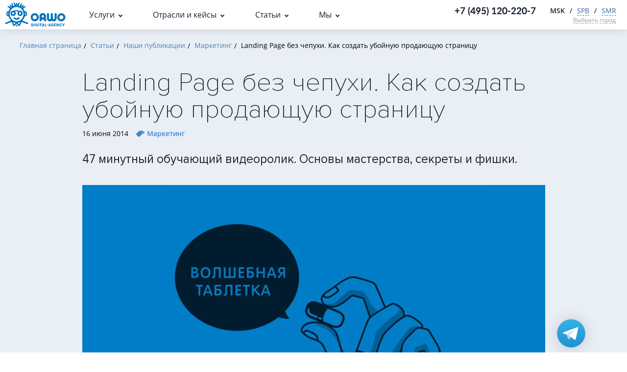

--- FILE ---
content_type: text/html; charset=UTF-8
request_url: https://orwo.ru/articles/blog/internet-marketing/landing-page-bez-chepukhi-kak-sozdat-uboynuyu-prodayushchuyu-stranitsu/
body_size: 23019
content:
<!DOCTYPE html>
<html xml:lang="ru" lang="ru" prefix="og: http://ogp.me/ns#" xmlns="http://www.w3.org/1999/xhtml" >
<head>

	<style>@charset "UTF-8";.industry-features__row .wrapper{display:flex;width:100%;flex-wrap:wrap;justify-content:space-between}.industries-detail-page{background:#e9eff5}.industry-head{min-height:658px;display:flex;flex-direction:column;background-size:cover!important}.industry-head__container{display:flex;min-height:592px;align-items:center;padding:50px 0}.industry-head__content{display:flex;width:100%}.h-content__container{display:flex;flex-direction:column;max-width:48.579%}.h-container__title{margin-bottom:21px}.industry-title__common{font:53px "Proxima Nova",sans-serif;color:#4584cb;font-weight:100}.industry-title__personal{font:25px "Proxima Nova",sans-serif;color:#4584cb;font-weight:400;padding:0}.h-container__description p{font-size:16px;padding:0;line-height:1.5}.h-container__description p:not(:last-child){margin-bottom:22px}.h-container__description .news__dash-list li{margin-bottom:6px;line-height:1.5}.h-container__buttons{display:flex;margin-top:28px}.h-container__buttons .btn_sand span:first-child{margin-right:0}.h-container__buttons .btn_sand{width:100%;max-width:274px;height:51px;margin:0}.industry-features{display:flex;flex-direction:column}.industry-features__row{display:flex;position:relative;flex-direction:column}.industry-features__col{display:flex;width:100%}.industry-tabs__header .col_title{width:22%;padding:20px 0}.industry-tabs__title p{font-family:"Proxima Nova Regular",sans-serif;line-height:1.2;padding:0;color:#8094ab}p.tabs-title_colored{text-transform:uppercase;color:#4584cb;font-weight:600}.industry-tabs__title p:not(:last-child){margin-bottom:2px}.industry-tabs__header .col_slider{width:60.8%}.industry-tabs__slider{display:flex;width:100%;flex-wrap:wrap}.industry-tabs-slider__item{display:flex;flex-grow:1;height:50px}.industry-tabs__header{background:#fff;padding:17px 0 3px;position:relative;-webkit-box-shadow:0 0 38.4px 1.6px rgba(1,61,108,.1);box-shadow:0 0 38.4px 1.6px rgba(1,61,108,.1)}.ts-item__wrapper{display:flex;padding:18px 18px 17px;align-items:flex-start}.industry-tabs-slider__item.active .ts-item__wrapper{background:#f7f9fb}.industry-tabs-slider__item.active svg{fill:#4584cb}.ts-item__wrapper>div{display:flex}.ts-item__icon{width:100%;max-width:84px;height:64px;margin-right:13%}.ts-item__icon svg{width:100%;max-width:84px;fill:#8094ab}@media screen and (max-width:1300px){.h-content__container{max-width:62%}}@media screen and (max-width:1200px){.industry-tabs__header .col_slider{width:50%}.industry-tabs__header .col_title{width:25%}.industries-detail-page .wrapper{padding-left:28px;padding-right:28px}}@media screen and (max-width:960px){.industries-detail-page .wrapper{max-width:initial}.industry-tabs__header .col_slider{width:30%}.industry-tabs__header .col_title{width:35%}.industry-tabs__header .col_slider{width:36.6%}}@media screen and (max-width:900px){.h-content__container{max-width:70%;max-width:75%}}@media screen and (max-width:650px){.industries-detail-page .wrapper{align-items:center;flex-direction:column}.industry-tabs__header .col_title{width:100%;justify-content:center;text-align:center;padding:20px 0 35px}.industry-tabs__header .col_slider{width:50%;justify-content:center}.industry-tabs__slider{width:184px}.industry-tabs__title p:not(:last-child){margin-bottom:5px}.ts-item__wrapper{flex-direction:column;align-items:center;text-align:center}.ts-item__icon{margin-right:0}.h-content__container{max-width:100%;margin:40px 0}}@media screen and (max-width:450px){.industry-head__container{padding:30px 0}.h-container__buttons .btn_sand{width:100%;max-width:100%}}@media screen and (max-width:700px){.industries-detail-page .wrapper{padding-left:15px;padding-right:15px}}html{-webkit-box-sizing:border-box;box-sizing:border-box;-ms-overflow-style:scrollbar}*,::before,::after{-webkit-box-sizing:inherit;box-sizing:inherit}.main-wrapper{padding:0;min-width:320px;height:100%;width:100%;position:relative;overflow:hidden}.wrapper{min-width:initial;max-width:1920px;margin:0 auto;position:relative}p{font-size:1.4rem;line-height:1.8rem;color:#17202d;padding:15px 0;font-weight:400}h1{font-size:5.3rem;line-height:5.5rem;color:#17202d;font-family:"Proxima Nova",sans-serif;padding:15px 0;font-weight:100}.content{min-width:320px;text-align:left;width:100%}body{height:100%}ul{list-style-type:none}.main-wrapper{padding:0;min-width:320px;width:100%;position:relative;overflow:hidden;min-height:100%;height:auto;display:-webkit-box;display:-ms-flexbox;display:-webkit-flex;display:flex;-webkit-box-orient:vertical;-webkit-box-direction:normal;flex-direction:column;-webkit-flex-direction:column;-ms-flex-direction:column;-webkit-box-pack:start;justify-content:flex-start;-webkit-justify-content:flex-start;-ms-flex-pack:start}.wrapper{max-width:1416px;padding:0 40px}p{font-size:18px;line-height:29px}.btn{display:-webkit-box;display:-webkit-flex;display:-ms-flexbox;display:flex;max-width:274px;height:51px;padding:0 10px;-webkit-box-align:center;-webkit-align-items:center;-ms-flex-align:center;align-items:center;-webkit-box-pack:center;-webkit-justify-content:center;-ms-flex-pack:center;justify-content:center;text-align:center;font-size:16px;line-height:17px;font-family:"Open Sans",sans-serif}.btn_sand{min-width:170px;max-width:none;height:40px;font-size:14px;line-height:16px;background-color:#4584cb;color:#fff}.btn_sand span:first-child{margin-right:15px}.content{padding-top:80px;min-width:320px;text-align:left;width:100%;-webkit-box-ordinal-group:3;-ms-flex-order:2;order:2;-webkit-order:2;-webkit-box-flex:1;-ms-flex-positive:1;flex-grow:1;-webkit-flex-grow:1;counter-reset:item 0}.box-bread-crumbs{padding:25px 0}.bread-crumbs__item{display:inline-block;vertical-align:middle}.bread-crumbs__item:after{content:'/';padding:0 10px 0 5px;display:inline-block;vertical-align:middle}.bread-crumbs__item:last-child:after{display:none}.bread-crumbs__link{font-size:14px;color:#4e80bd}@media screen and (max-width:1440px){.content{padding-top:60px}}@media screen and (max-width:1200px){.btn_sand{width:33.33%;margin-right:120px;-webkit-flex-shrink:0;-ms-flex-negative:0;flex-shrink:0;max-width:170px;min-width:auto}}@media screen and (max-width:960px){.wrapper{max-width:790px;padding:0 35px}p{font-size:16px;line-height:24px}.btn_sand{margin-right:80px}}@media screen and (max-width:749px){.content{padding-top:50px}}@media screen and (max-width:639px){.box-bread-crumbs{display:none}p{font-size:14px;line-height:22px}.btn_sand{width:auto;margin:0 auto 25px}}@media screen and (max-width:355px){.wrapper{padding:0 15px}}.news__dash-list{list-style:none}.news__dash-list li{position:relative;padding-left:35px;margin-bottom:10px;line-height:26px;font-size:16px;color:#252525}.news__dash-list li:before{content:'';position:absolute;left:0;top:11px;width:19px;height:2px;background-color:#4584cb}.news__dash-list li:last-child{margin-bottom:0}@media screen and (max-width:960px){.news__dash-list li{font-size:14px;line-height:22px}}@media screen and (max-width:639px){.news__dash-list li{padding-left:27px;margin-bottom:20px;line-height:20px}.news__dash-list li:before{top:9px}}.bread-crumbs__item:after{padding:0 5px!important}body{margin:0;padding:0;font-family:"Open Sans",sans-serif;background-color:#FFF;height:auto;line-height:1;position:relative;font-size:1.4rem!important;-webkit-font-smoothing:antialiased;-moz-osx-font-smoothing:grayscale}html,body,div,span,h1,p,a,ul,li{margin:0;padding:0;border:0;font-size:100%}main{display:block}html{font-size:10px;height:100%;-webkit-text-size-adjust:none;-ms-text-size-adjust:none}input{color:#333;font-family:"Open Sans",sans-serif;outline:none;border-radius:0;-moz-border-radius:0;-webkit-border-radius:0;-webkit-appearance:none}input:-webkit-autofill{-webkit-box-shadow:0 0 0 30px #fff inset!important}a{color:#4584cb;text-decoration:none;outline:none}a,span,div{outline:none!important}*{-webkit-box-sizing:border-box;box-sizing:border-box}:before,:after{-webkit-box-sizing:border-box;box-sizing:border-box}.wrapper:after{content:".";display:block;height:0;clear:both;visibility:hidden}.inner-services h1, .industries-and-markets__inner h1 {margin-bottom: 25px; font-size: 52px; padding: 0; text-align: center;}</style>

	<title>Landing Page без чепухи. Как создать убойную продающую страницу | Original Works</title>
		<meta http-equiv="Content-Type" content="text/html; charset=UTF-8" />
<meta name="description" content="☑️ Landing Page без чепухи. Как создать убойную продающую страницу. Original Works - Digital-агентство, решающее бизнес-проблемы своих клиентов." />
<script data-skip-moving="true">(function(w, d, n) {var cl = "bx-core";var ht = d.documentElement;var htc = ht ? ht.className : undefined;if (htc === undefined || htc.indexOf(cl) !== -1){return;}var ua = n.userAgent;if (/(iPad;)|(iPhone;)/i.test(ua)){cl += " bx-ios";}else if (/Windows/i.test(ua)){cl += ' bx-win';}else if (/Macintosh/i.test(ua)){cl += " bx-mac";}else if (/Linux/i.test(ua) && !/Android/i.test(ua)){cl += " bx-linux";}else if (/Android/i.test(ua)){cl += " bx-android";}cl += (/(ipad|iphone|android|mobile|touch)/i.test(ua) ? " bx-touch" : " bx-no-touch");cl += w.devicePixelRatio && w.devicePixelRatio >= 2? " bx-retina": " bx-no-retina";if (/AppleWebKit/.test(ua)){cl += " bx-chrome";}else if (/Opera/.test(ua)){cl += " bx-opera";}else if (/Firefox/.test(ua)){cl += " bx-firefox";}ht.className = htc ? htc + " " + cl : cl;})(window, document, navigator);</script>

<link href="/bitrix/js/ui/design-tokens/dist/ui.design-tokens.css?173372022126358" type="text/css"  rel="stylesheet" />
<link href="/bitrix/js/ui/fonts/opensans/ui.font.opensans.css?17337193052555" type="text/css"  rel="stylesheet" />
 
<link href="/local/templates/orwo_inner/components/bitrix/news/blog/bitrix/news.detail/.default/style.css?17600057321751" type="text/css"  rel="stylesheet" />
<link href="/local/templates/.default/template_styles.css?1755260664236426" type="text/css"  data-template-style="true"  rel="stylesheet" />
<link href="/local/templates/.default/components/bitrix/breadcrumb/universal/style.css?1583318735758" type="text/css"  data-template-style="true"  rel="stylesheet" />
<link href="/local/templates/.default/components/bitrix/menu/top_services_sub_menu/style.css?1589288273506" type="text/css"  data-template-style="true"  rel="stylesheet" />
<link href="/local/templates/orwo_inner/template_styles.css?1763644764199933" type="text/css"  data-template-style="true"  rel="stylesheet" />






 
			
	
		<link rel="icon" type="image/png" href="/favicon-96x96.png" sizes="96x96" />
	<link rel="icon" type="image/svg+xml" href="/favicon.svg" />
	<link rel="shortcut icon" href="/favicon.ico" />
	<link rel="apple-touch-icon" sizes="180x180" href="/apple-touch-icon.png" />
	<meta name="apple-mobile-web-app-title" content="ORWO" />
	<link rel="manifest" href="/site.webmanifest" />
	<meta name="format-detection" content="telephone=no">
	<meta name="viewport" content="width=device-width, initial-scale=1, user-scalable=no, maximum-scale=1">
	<meta property="og:title" content="Landing Page без чепухи. Как создать убойную продающую страницу | Original Works" />
	<meta property="og:type" content="website" />
	<meta property="og:url" content="https://orwo.ru/articles/blog/internet-marketing/landing-page-bez-chepukhi-kak-sozdat-uboynuyu-prodayushchuyu-stranitsu/" />
    <meta property="og:description" content="☑️ Landing Page без чепухи. Как создать убойную продающую страницу. Original Works - Digital-агентство, решающее бизнес-проблемы своих клиентов." />  
    <meta property="og:locale" content="ru_RU" />
    <meta property="og:site_name" content="Original Works" />
    <meta name="twitter:card" content="summary_large_image" />
	<meta property="og:image" content="/upload/dev2fun.imagecompress/webp/iblock/530/53050eeff2b033180450999eded0559f.webp" />		
	<style>.xname{display:block;height:.1px;margin:0!important;overflow:hidden;padding:0!important;width:.1px;border:0;opacity:.01;}</style></head>

<body >

	<!-- BEGIN BODY -->
	<div class="main-wrapper">
		<!-- BEGIN CONTENT -->
			<main class="content news-page ">
				<div class="box-bread-crumbs test" itemscope itemtype="http://schema.org/BreadcrumbList"><div class="wrapper">
			<div class="bread-crumbs__item" id="bx_breadcrumb_0" itemprop="itemListElement" itemscope itemtype="http://schema.org/ListItem"><a class="bread-crumbs__link" href="/" title="Главная страница" itemprop="item"><span itemprop="name">Главная страница</span></a><meta itemprop="position" content="1" /></div>
			<div class="bread-crumbs__item" id="bx_breadcrumb_1" itemprop="itemListElement" itemscope itemtype="http://schema.org/ListItem"><a class="bread-crumbs__link" href="/articles/" title="Статьи" itemprop="item"><span itemprop="name">Статьи</span></a><meta itemprop="position" content="2" /></div>
			<div class="bread-crumbs__item" id="bx_breadcrumb_2" itemprop="itemListElement" itemscope itemtype="http://schema.org/ListItem"><a class="bread-crumbs__link" href="/articles/blog/" title="Наши публикации" itemprop="item"><span itemprop="name">Наши публикации</span></a><meta itemprop="position" content="3" /></div>
			<div class="bread-crumbs__item" id="bx_breadcrumb_3" itemprop="itemListElement" itemscope itemtype="http://schema.org/ListItem"><a class="bread-crumbs__link" href="/articles/blog/internet-marketing/" title="Маркетинг" itemprop="item"><span itemprop="name">Маркетинг</span></a><meta itemprop="position" content="4" /></div>
			<div class="bread-crumbs__item" itemprop="itemListElement" itemscope itemtype="http://schema.org/ListItem"><span itemprop="name">Landing Page без чепухи. Как создать убойную продающую страницу</span><meta itemprop="position" content="5" /></div></div></div>

	
<div class="news-block wow fadeInUp" itemscope itemtype="http://schema.org/Article">
	<div class="stiky-wrap">
		<div class="wrapper">
			<h1 itemprop="headline">Landing Page без чепухи. Как создать убойную продающую страницу</h1>
			<div class="news-info">
									<div class="news-date" itemprop="datePublished">16 июня 2014</div>
													<a href="/articles/blog/internet-marketing/" class="news-cat"><span>Маркетинг</span></a>
							</div>
							<div class="news-theme"><p>
	47 минутный обучающий видеоролик. Основы мастерства, секреты и фишки.
</p></div>			
										<div class="news-photo-wrap insert">
					<div class="news-photo-autor">
						<img loading="lazy" itemprop="image" src="/upload/dev2fun.imagecompress/webp/iblock/ec8/ec88d790143df343a0cf6e597985e927.webp" alt="news">
					</div>
				</div>
						
			<article itemprop="articleBody"><p>
	Cкринкаст про посадочные страницы, по мотивам моего выступления
</p>
<p>
	<strong>«Landing page без чепухи. Как создать убойную продающую страницу».</strong>
</p>
 <iframe class="mb-5" width="560" height="315" src="https://www.youtube.com/embed/SDFkaWcccsg?controls=0" frameborder="0" allow="accelerometer; autoplay; encrypted-media; gyroscope; picture-in-picture" allowfullscreen></iframe>
<p>
	Содержание скринкаста:
</p>
<ul class="news__dash-list">
	<li>2 способа расширить воронку интернет-продаж;</li>
	<li>принцип работы посадочных страниц;</li>
	<li>кейс 12% конверсия страницы;</li>
	<li>что лучше сайт или посадочная;</li>
	<li>когда целесообразно использовать посадочные страницы;</li>
	<li>виды посадочных страниц;</li>
	<li>4 фактора эффективности;</li>
	<li>как посчитать эффективность;</li>
	<li>2 кейса</li>
</ul></article>
						<div class="pagination-news">
									<a href="/articles/blog/prochee/post-gordosti-1/" class="pagination-news__left">
						<i class="icon-arrow-left"></i>
						<span>Предыдущая</span>
					</a>
								<a href="/articles/blog/" class="pagination-news__center">
					<span>Все записи</span>
				</a>
									<a href="/articles/blog/internet-marketing/google-analytics-iq-sertifikatsiya-proydena-uspeshno/" class="pagination-news__right">
						<span>Следующая</span>
						<i class="icon-arrow-right"></i>
					</a>
							</div>
		</div>
		
		<div itemprop="publisher" itemscope itemtype="https://schema.org/Organization" style="display:none;">
            <div itemprop="logo" itemscope itemtype="https://schema.org/ImageObject">
                <img itemprop="url image" src="https://orwo.ru/upload/resize_cache/webp/images/orwo_logo_main.webp" />
            </div>
            <link itemprop="url" href="https://orwo.ru/">
            <div itemprop="address" itemscope itemtype="https://schema.org/PostalAddress">
                <span itemprop="postalCode">443110,</span>
                <span itemprop="addressLocality">г. Самара</span>
                <span itemprop="streetAddress">ул. Лесная 23, корпус 100, офис 41</span>
            </div>
            <div><a itemprop="telephone" href="tel:+78462111210">+7 (846) 211-12-10</a></div>
            <meta itemprop="name" content="Digital Agency ORWO">
		</div>
		<meta itemscope itemprop="mainEntityOfPage" itemType="https://schema.org/WebPage" itemid="https://orwo.ru/articles/blog/internet-marketing/landing-page-bez-chepukhi-kak-sozdat-uboynuyu-prodayushchuyu-stranitsu/"/>

					<div class="news-photo-partner" id="sticky">
								<div class="photo-partner-pic"><img loading="lazy" src="/upload/dev2fun.imagecompress/webp/images/icons/orwo-chap.webp" alt="partner"></div>
				<div class="partner-wrap">
					<div class="partner-name" itemprop="author">Виталий Говорухин</div>
					<div class="partner-position">Маркетолог</div>
					<div class="partner-publication-count">
																									<div class="partner-publication__type">8 статей</div>
											</div>
				</div>
				<div class="d-flex justify-content-center partner-integration">
					<div class="partner-integration__wrapper">
													<img loading="lazy" src="/upload/dev2fun.imagecompress/webp/images/logo_blog.webp" alt="integration">
											</div>
				</div>
			</div>
			</div>
</div>
		</main>
		<!-- CONTENT EOF   -->		
		<!-- BEGIN HEADER -->
			<header>
	<div class="wrapper">

		<div class="header-wrap">
			
<a href="/" class="logo">
	<svg xmlns="http://www.w3.org/2000/svg" width="124" height="49" viewBox="0 0 245.96 98.01"><defs><style>.clr-logo{fill:#0072bc;}</style></defs><path class="clr-logo" d="M54,61.64a10,10,0,0,1-14.2,0,3.23,3.23,0,0,0-4.57,4.56,16.48,16.48,0,0,0,23.33,0A3.22,3.22,0,0,0,54,61.64Z"/><path class="clr-logo" d="M43.71,44.48a10.91,10.91,0,0,0-3.18-7.72,14.35,14.35,0,0,1,12.34.37,10.93,10.93,0,1,0,3.83-2.74,18.65,18.65,0,0,0-20.37-.27,11,11,0,1,0,7.38,10.36Zm21.73,0A4.44,4.44,0,1,1,61,40,4.43,4.43,0,0,1,65.44,44.48Zm-37.13,0a4.44,4.44,0,1,1,4.44,4.43A4.44,4.44,0,0,1,28.31,44.48Z"/><path class="clr-logo" d="M46.87,91.39a3.31,3.31,0,1,0,3.32,3.31A3.31,3.31,0,0,0,46.87,91.39Z"/><path class="clr-logo" d="M91.82,82.55,70,74.05a36.77,36.77,0,0,0,9.84-16.78,11.07,11.07,0,0,0-.73-22,34,34,0,0,0-5.36-9.63l9.53-7.41a2.18,2.18,0,0,0-2.67-3.44l-6.31,4.9.65-7.07a2.17,2.17,0,0,0-.92-2h0a2.19,2.19,0,0,0-2.17-.19l-6.49,3,2.45-7.5a2.18,2.18,0,1,0-4.14-1.36L60.14,15.36a34.13,34.13,0,0,0-4.64-1.55L58.81,2.9a2.18,2.18,0,0,0-4.17-1.26L52.35,9.19,48.76,3a2.18,2.18,0,0,0-1.88-1.08h0A2.18,2.18,0,0,0,45,3L41.46,9.17,39.11,1.54a2.18,2.18,0,0,0-4.17,1.28L38.27,13.6a32.27,32.27,0,0,0-4.74,1.49L30.09,4.58A2.18,2.18,0,1,0,26,5.94l2.45,7.5-6.49-3a2.19,2.19,0,0,0-2.17.19h0a2.17,2.17,0,0,0-.92,2l.66,7.07-6.31-4.9a2.18,2.18,0,0,0-2.68,3.44l9.3,7.22a33.67,33.67,0,0,0-5.26,9.83,11.07,11.07,0,0,0-.6,22,36.87,36.87,0,0,0,9.85,16.78L1.93,82.55A3,3,0,0,0,3,88.39a2.82,2.82,0,0,0,1.09-.21l22.15-8.61,7.59,15.8A2.55,2.55,0,0,0,38,96l8.85-9.42L55.72,96a2.55,2.55,0,0,0,4.17-.64l7.59-15.8,22.15,8.61a3,3,0,1,0,2.19-5.63ZM84.53,46.3a6.17,6.17,0,0,1-3.67,5.63,38.43,38.43,0,0,0,.29-4.71,35.16,35.16,0,0,0-.63-6.7A6.19,6.19,0,0,1,84.53,46.3ZM70.24,16l-.5,5.43a34.35,34.35,0,0,0-4.24-3.23ZM46.89,8.46l2.51,4.32c-1-.08-2-.12-2.95-.12-.67,0-1.33,0-2,.06ZM27.87,18A32,32,0,0,0,24,21l-.46-5ZM9.22,46.3a6.18,6.18,0,0,1,4-5.76,38.61,38.61,0,0,0-.29,11.39A6.17,6.17,0,0,1,9.22,46.3Zm9.43.92c0-16.25,12-28.51,27.8-28.51C62.78,18.71,75.1,31,75.1,47.22c0,16.71-12.66,30.3-28.22,30.3S18.65,63.93,18.65,47.22Zm18.2,42.56-4.67-9.72a32.86,32.86,0,0,0,10.74,3.27Zm20,0-6.06-6.45a32.81,32.81,0,0,0,10.73-3.27Z"/><path class="clr-logo" d="M166.27,66.09a9.38,9.38,0,0,0-1.46-1.81,13.33,13.33,0,0,0-11-20.8c-9.88.26-13.56,6.82-13.56,13V72.9a4.29,4.29,0,1,0,8.58,0V69.17a15,15,0,0,0,5.26,1c3.51.17,4.61,1,4.9,1.29,1.37,1.13-.14,5.69,4.83,5.64C169.34,77.07,168.55,69.75,166.27,66.09Zm-12.5-14A4.75,4.75,0,1,1,149,56.81,4.76,4.76,0,0,1,153.77,52.06Z"/><path class="clr-logo" d="M120.87,77.07a16.65,16.65,0,1,1,16.65-16.65,16.67,16.67,0,0,1-16.65,16.65Zm0-24.72a8.07,8.07,0,1,0,8.07,8.07,8.08,8.08,0,0,0-8.07-8.07Z"/><path class="clr-logo" d="M229.31,77.36A16.65,16.65,0,1,1,246,60.71a16.66,16.66,0,0,1-16.65,16.65Zm0-24.71a8.07,8.07,0,1,0,8.06,8.06,8.07,8.07,0,0,0-8.06-8.06Z"/><path class="clr-logo" d="M210.45,53c0-1.4,0-2.71,0-5.15a4.29,4.29,0,1,0-8.58,0c0,2.48,0,3.81,0,5.22,0,1.59,0,3.3,0,6.91,0,1,0,4.09,0,4.93,0,2.68-1.61,3.67-3.56,3.67s-3.5-1-3.5-3.67c0-.44-.16-3.41-.16-4.82,0-1.77,0-3,0-4,0-1.21,0-2.14,0-3,0-1.24,0-2.4,0-4.19v-1a4.29,4.29,0,1,0-8.58,0V48h0v.84c0,2.35,0,3.56,0,4.8,0,.54,0,1.09,0,1.73,0,1.22,0,2.73,0,4.87,0,1.17,0,3.81,0,4.86,0,2.67-1.65,3.59-3.6,3.59s-3.57-1-3.57-3.71c0-.56,0-3.46,0-4.56,0-3.52,0-5.08,0-6.6s0-2.82,0-5.82a4.29,4.29,0,1,0-8.58,0c0,3,0,4.45,0,5.9s0,3,0,6.52c0,11.24,4.21,16.79,12.49,16.79,3.65,0,6.16-1,7.92-2.79a11.35,11.35,0,0,0,7.86,2.76c11.9,0,11.9-12.51,11.9-17.22C210.48,56.32,210.46,54.6,210.45,53Z"/><path class="clr-logo" d="M111.14,86.22h-4.08V97.45h4.08a4.59,4.59,0,0,0,3.32-1.3,4.41,4.41,0,0,0,1.34-3.32v-2a4.44,4.44,0,0,0-1.34-3.33A4.58,4.58,0,0,0,111.14,86.22Zm-1.35,2.13H111a1.89,1.89,0,0,1,1.54.67,2.77,2.77,0,0,1,.56,1.8v2a2.78,2.78,0,0,1-.56,1.81,1.9,1.9,0,0,1-1.54.68h-1.18Z"/><rect class="clr-logo" x="118.73" y="86.22" width="2.71" height="11.23"/><path class="clr-logo" d="M128.94,93.46h1.74V95.1a1.84,1.84,0,0,1-.58.27,4.43,4.43,0,0,1-1.1.11,1.7,1.7,0,0,1-1.45-.68A2.88,2.88,0,0,1,127,93V90.66a2.82,2.82,0,0,1,.53-1.79,1.67,1.67,0,0,1,1.38-.68,1.76,1.76,0,0,1,1.29.42,2.23,2.23,0,0,1,.54,1.27v.06h2.53l0-.11h0a4,4,0,0,0-1.24-2.75,4.63,4.63,0,0,0-3.25-1,4.42,4.42,0,0,0-3.28,1.29,4.59,4.59,0,0,0-1.27,3.33V93a4.47,4.47,0,0,0,1.31,3.33A4.63,4.63,0,0,0,129,97.61a6.42,6.42,0,0,0,2.73-.52,4.88,4.88,0,0,0,1.66-1.2l0,0V91.6h-4.47Z"/><rect class="clr-logo" x="136.31" y="86.22" width="2.71" height="11.23"/><polygon class="clr-logo" points="141.2 88.35 144.1 88.35 144.1 97.45 146.83 97.45 146.83 88.35 149.75 88.35 149.75 86.22 141.2 86.22 141.2 88.35"/><path class="clr-logo" d="M156.78,86.22H153.9l-3.59,11.13,0,.1H153l.62-2.16H157l.62,2.1v.06h2.75l-3.62-11.18Zm-.36,6.94h-2.16l1.08-3.69Z"/><polygon class="clr-logo" points="165.05 86.22 162.32 86.22 162.32 97.45 169.82 97.45 169.82 95.32 165.05 95.32 165.05 86.22"/><path class="clr-logo" d="M182.91,86.22H180l-3.59,11.13,0,.1h2.74l.63-2.16h3.38l.61,2.1,0,.06h2.74l-3.61-11.18Zm-.36,6.94H180.4l1.07-3.69Z"/><path class="clr-logo" d="M192.8,93.46h1.74V95.1a1.74,1.74,0,0,1-.58.27,4.4,4.4,0,0,1-1.09.11,1.71,1.71,0,0,1-1.46-.68,2.88,2.88,0,0,1-.52-1.81V90.66a2.88,2.88,0,0,1,.53-1.79,1.69,1.69,0,0,1,1.39-.68,1.75,1.75,0,0,1,1.28.42,2.17,2.17,0,0,1,.54,1.27v.06h2.53l0-.11h0A4.08,4.08,0,0,0,196,87.07a4.66,4.66,0,0,0-3.26-1,4.4,4.4,0,0,0-3.27,1.29,4.55,4.55,0,0,0-1.27,3.33V93a4.46,4.46,0,0,0,1.3,3.33,4.64,4.64,0,0,0,3.39,1.29,6.4,6.4,0,0,0,2.72-.52,4.88,4.88,0,0,0,1.66-1.2l0,0V91.6H192.8Z"/><polygon class="clr-logo" points="200 97.45 207.85 97.45 207.85 95.32 202.73 95.32 202.73 92.71 207.07 92.71 207.07 90.58 202.73 90.58 202.73 88.35 207.86 88.35 207.86 86.22 200 86.22 200 97.45"/><polygon class="clr-logo" points="216.85 93.15 212.89 86.26 212.87 86.22 210.17 86.22 210.17 97.45 212.9 97.45 212.9 90.51 216.86 97.41 216.88 97.45 219.56 97.45 219.56 86.22 216.85 86.22 216.85 93.15"/><path class="clr-logo" d="M225.42,88.86a1.52,1.52,0,0,1,1.31-.67,1.73,1.73,0,0,1,1.41.49,2.78,2.78,0,0,1,.47,1.57v.07h2.63l0-.11v0a4.43,4.43,0,0,0-1.28-3,4.53,4.53,0,0,0-3.26-1.08,4.38,4.38,0,0,0-3.27,1.29,4.58,4.58,0,0,0-1.25,3.33V93a4.5,4.5,0,0,0,1.3,3.33,4.68,4.68,0,0,0,3.4,1.29,4.47,4.47,0,0,0,3.17-1,4.26,4.26,0,0,0,1.18-3h0l0-.11h-2.63v.07a2.73,2.73,0,0,1-.43,1.53,1.5,1.5,0,0,1-1.25.47,1.75,1.75,0,0,1-1.45-.68,2.93,2.93,0,0,1-.53-1.81V90.66A3,3,0,0,1,225.42,88.86Z"/><polygon class="clr-logo" points="240.15 86.22 237.97 91 235.82 86.26 235.8 86.22 232.84 86.22 236.59 93.36 236.59 97.45 239.3 97.45 239.3 93.49 243.06 86.33 243.12 86.22 240.15 86.22"/><circle class="clr-logo" cx="172.47" cy="91.07" r="1.49"/></svg>
</a>			
			
	<nav class="navigations js-navigations">
	
		<div class="navigations-wrap">
			<ul class="navigations__list js-navigations__list">
									<li class="navigations__item">
													<a  href="/services/" data-id="0" class="navigations__link js-navigations__link">
								Услуги							</a>
												<div class="js-navigations__switcher"></div>
					</li>
									<li class="navigations__item">
													<a  href="/industries-and-markets/" data-id="1" class="navigations__link js-navigations__link">
								Отрасли и кейсы							</a>
												<div class="js-navigations__switcher"></div>
					</li>
									<li class="navigations__item">
													<a  href="/articles/" data-id="2" class="navigations__link js-navigations__link">
								Статьи							</a>
												<div class="js-navigations__switcher"></div>
					</li>
									<li class="navigations__item">
							
							<span data-id="3" class="navigations__link js-navigations__link">
								Мы							</span>						
												<div class="js-navigations__switcher"></div>
					</li>
							</ul>
		</div>	
	
					
			
			

															<div class="navigations__link-inner" data-target="0">
						<a href="#" class="link-back js-back">Назад</a>
						<ul class="js-nav-list">
							<li class="js-nav-item"><a href="/services/" class="navigations__link no-arrow">Услуги</a></li>
																							<li class="js-nav-item">
																			<a data-id="ib-4d2d059cd773a0a85de5c7bb4b0894e4" href="/services/performance-marketing/" class="navigations__link js-navigations__link">Performance Marketing</a>
										<div class="js-navigations__switcher"></div>
																	</li>
																							<li class="js-nav-item">
																			<a data-id="ib-27c9ee71393bf57130bb5ca526644c09" href="/services/performance-production/" class="navigations__link js-navigations__link">Performance Production</a>
										<div class="js-navigations__switcher"></div>
																	</li>
																							<li class="js-nav-item">
																			<a data-id="ib-b61c41b1a57eb9784020e03ed0b04a79" href="/services/pr-law/" class="navigations__link js-navigations__link">PR&amp;LAW</a>
										<div class="js-navigations__switcher"></div>
																	</li>
																							<li class="js-nav-item">
																			<a data-id="ib-7a0c5864ce521238b4cc0c81054a0a98" href="/services/audits/" class="navigations__link js-navigations__link">Аудиты</a>
										<div class="js-navigations__switcher"></div>
																	</li>
																							<li class="js-nav-item">
																			<a data-id="ib-eb96622af166dcbea092c64d79e5b726" href="/services/smm-media/" class="navigations__link js-navigations__link">SMM&amp;MEDIA</a>
										<div class="js-navigations__switcher"></div>
																	</li>
																							<li class="js-nav-item">
																			<a data-id="ib-74846c1f5c480ef0e34aabcd1a88f02c" href="/services/servisy/" class="navigations__link js-navigations__link">Сервисы</a>
										<div class="js-navigations__switcher"></div>
																	</li>
													</ul>
						<div class="header-menu">				
							
<div class="d-flex flex-column m-container">
			<div class="d-flex m-row">
							<div class="m-col">
					<ul>
													<li><a href="/services/performance-marketing/" class="navigations__link no-arrow">Performance Marketing</a></li>
																<li>
										<a href="/services/performance-marketing/poiskovoe-prodvizhenie/" class="navigations__link">Поисковое продвижение</a>
																							
																						
											<ul class="m-container__children">
																									<li>
														<a href="/services/performance-marketing/poiskovoe-prodvizhenie/tekhnologii-seo/" class="navigations__link">
															Технологии SEO														</a>
													</li>
																									<li>
														<a href="/services/performance-marketing/poiskovoe-prodvizhenie/using-services/" class="navigations__link">
															Используемые сервисы														</a>
													</li>
																							</ul>
																			</li>
																	<li>
										<a href="/services/performance-marketing/upravlenie-trafikom/" class="navigations__link">Управление трафиком</a>
																							
																						
											<ul class="m-container__children">
																									<li>
														<a href="/services/performance-marketing/upravlenie-trafikom/kontekstnaya-reklama/" class="navigations__link">
															Контекстная реклама														</a>
													</li>
																									<li>
														<a href="/services/performance-marketing/upravlenie-trafikom/targetirovannaya-reklama/" class="navigations__link">
															Таргетированная реклама														</a>
													</li>
																							</ul>
																			</li>
																	<li>
										<a href="/services/performance-marketing/skvoznaya-analitika/" class="navigations__link">Сквозная аналитика</a>
																							
																						
											<ul class="m-container__children">
																									<li>
														<a href="/services/performance-marketing/skvoznaya-analitika/analiz-trafika-i-konversiy/" class="navigations__link">
															Анализ трафика и конверсий														</a>
													</li>
																							</ul>
																			</li>
																			</ul>
				</div>
							<div class="m-col">
					<ul>
													<li><a href="/services/performance-production/" class="navigations__link no-arrow">Performance Production</a></li>
																<li>
										<a href="/services/performance-production/customer-development/" class="navigations__link">Customer Development</a>
																			</li>
																	<li>
										<a href="/services/performance-production/razrabotka-saytov/" class="navigations__link">Разработка сайтов</a>
																			</li>
																	<li>
										<a href="/services/performance-production/perenos-sayta-na-1s-bitriks/" class="navigations__link">Перенос сайта на 1С-Битрикс</a>
																			</li>
																	<li>
										<a href="/services/performance-production/tekhnicheskaya-podderzhka/" class="navigations__link">Техническая поддержка</a>
																			</li>
																	<li>
										<a href="/services/performance-production/tekhnologii/" class="navigations__link">Технологии</a>
																			</li>
																			</ul>
				</div>
							<div class="m-col">
					<ul>
													<li><a href="/services/pr-law/" class="navigations__link no-arrow">PR&amp;LAW</a></li>
																<li>
										<a href="/services/pr-law/upravlenie-reputatsiey/" class="navigations__link">Управление репутацией</a>
																			</li>
																	<li>
										<a href="/services/pr-law/yuridicheskaya-podderzhka/" class="navigations__link">Юридическая поддержка</a>
																			</li>
																			</ul>
				</div>
					</div>
			<div class="d-flex m-row">
							<div class="m-col">
					<ul>
													<li><a href="/services/audits/" class="navigations__link no-arrow">Аудиты</a></li>
																<li>
										<a href="/services/audits/seo/" class="navigations__link">SEO-аудит</a>
																			</li>
																	<li>
										<a href="/services/audits/kompleksnyy/" class="navigations__link">Комплексный аудит</a>
																			</li>
																	<li>
										<a href="/services/audits/tekhnicheskiy/" class="navigations__link">Технический аудит</a>
																			</li>
																	<li>
										<a href="/services/audits/yuridicheskiy/" class="navigations__link">Юридический аудит</a>
																			</li>
																			</ul>
				</div>
							<div class="m-col">
					<ul>
													<li><a href="/services/smm-media/" class="navigations__link no-arrow">SMM&amp;MEDIA</a></li>
																<li>
										<a href="/services/smm-media/mediynaya-reklama/" class="navigations__link">Медийная реклама</a>
																			</li>
																	<li>
										<a href="/services/smm-media/smm/" class="navigations__link">Продвижение в социальных сетях (SMM)</a>
																			</li>
																			</ul>
				</div>
							<div class="m-col">
					<ul>
													<li><a href="/services/servisy/" class="navigations__link no-arrow">Сервисы</a></li>
																<li>
										<a href="/partnership/" class="navigations__link">Партнерская программа</a>
																			</li>
																	<li>
										<a href="/services/servisy/orwo-crm/" class="navigations__link">ORWO.SEO</a>
																			</li>
																	<li>
										<a href="/seo-test/" class="navigations__link">SEO-тест</a>
																			</li>
																			</ul>
				</div>
					</div>
	</div>						</div>
					</div>
															
												
			
			

										
								<div class="navigations__link-inner" data-target="1">
					<a href="#" class="link-back js-back">Назад</a>
					<ul class="js-nav-list">
						<li class="js-nav-item">
															<a href="/industries-and-markets/" class="navigations__link no-arrow">Отрасли и кейсы</a>
													</li>
						
		<li class="js-nav-item">
					<a data-id="fs-dbda227508c30bd372cf6889fa715632" href="/cases/" class="navigations__link js-navigations__link">Кейсы</a>
			<div class="js-navigations__switcher"></div>
			</li>
		<li class="js-nav-item">
					<a data-id="fs-d57868c3196474f042314070f40fdfff" href="/industries-and-markets/" class="navigations__link js-navigations__link">Отрасли / Рынки</a>
			<div class="js-navigations__switcher"></div>
			</li>
						
					</ul>
					<div class="header-menu">
						
									<ul>
						<li><a href="/cases/" class="navigations__link no-arrow">Кейсы</a></li>
						
													<li><a href="/cases/performance/" class="navigations__link">Performance</a></li>
													<li><a href="/cases/seo/" class="navigations__link">SEO</a></li>
													<li><a href="/cases/mediynaya-reklama/" class="navigations__link">Медийная реклама</a></li>
													<li><a href="/cases/analytics/" class="navigations__link">Сквозная аналитика</a></li>
											</ul>
					
					
		
					<ul>									<li><a href="/industries-and-markets/" class="navigations__link no-arrow">Отрасли / Рынки</a></li>
															<li>
								<a href="/industries-and-markets/proizvodstvo-i-oborudovanie/" class="navigations__link">
									Производство и оборудование								</a>
							</li>
													<li>
								<a href="/industries-and-markets/stroitelstvo/" class="navigations__link">
									Строительство и ремонт								</a>
							</li>
													<li>
								<a href="/industries-and-markets/yuridicheskie-kompanii/" class="navigations__link">
									Юридические компании								</a>
							</li>
													<li>
								<a href="/industries-and-markets/ctartapy-i-franshizy/" class="navigations__link">
									Стартапы и франшизы								</a>
							</li>
													<li>
								<a href="/industries-and-markets/e-commerce/" class="navigations__link">
									E-commerce								</a>
							</li>
						</ul><ul class="sub-column">									<li class="empty-header"></li>
															<li>
								<a href="/industries-and-markets/meditsina/" class="navigations__link">
									Медицина								</a>
							</li>
													<li>
								<a href="/industries-and-markets/stomatologiya/" class="navigations__link">
									Стоматология								</a>
							</li>
													<li>
								<a href="/industries-and-markets/shiny-disky/" class="navigations__link">
									Магазины шин и дисков								</a>
							</li>
													<li>
								<a href="/industries-and-markets/avtoservice/" class="navigations__link">
									Автосервисы (СТО)								</a>
							</li>
						</ul>	
		
						</div>
				</div>			
								
			
										
			

										
								<div class="navigations__link-inner" data-target="2">
					<a href="#" class="link-back js-back">Назад</a>
					<ul class="js-nav-list">
						<li class="js-nav-item">
															<a href="/articles/" class="navigations__link no-arrow">Статьи</a>
													</li>
						
		<li class="js-nav-item">
					<a data-id="fs-a7add2e622133e016744c826d9e73f92" href="/articles/useful-materials/" class="navigations__link js-navigations__link">Чек-листы</a>
			<div class="js-navigations__switcher"></div>
			</li>
		<li class="js-nav-item">
					<a href="/articles/seo-news/" class="navigations__link">SEO-новости</a>									
			</li>
		<li class="js-nav-item">
					<a href="/articles/shablon-strategii-2023/" class="navigations__link">Шаблон стратегии 2023</a>									
			</li>
		<li class="js-nav-item">
					<a data-id="fs-b4aa9553f709b45463ee581ca55e7bd4" href="/articles/blog/" class="navigations__link js-navigations__link">Наши публикации</a>
			<div class="js-navigations__switcher"></div>
			</li>
						
					</ul>
					<div class="header-menu">
						
				<ul>						<li ><a href="/articles/useful-materials/" class="navigations__link no-arrow">Чек-листы</a></li>
																					<li><a href="/articles/useful-materials/workhack/" class="navigations__link">#WorkHack</a></li>
															<li><a href="/articles/useful-materials/marketing/" class="navigations__link">Маркетинг</a></li>
															<li><a href="/articles/useful-materials/yuridicheskiy-audit/" class="navigations__link">Юридический аудит</a></li>
																												<li class="navigations__link_combined"><a href="/articles/seo-news/" class="navigations__link no-arrow">SEO-новости</a></li>
																					<li class="navigations__link_combined"><a href="/articles/shablon-strategii-2023/" class="navigations__link no-arrow">Шаблон стратегии 2023</a></li>
										</ul>					<ul>									<li><a href="/articles/blog/" class="navigations__link no-arrow">Наши публикации</a></li>
															<li>
								<a href="/articles/blog/seo/" class="navigations__link">
									SEO								</a>
							</li>
													<li>
								<a href="/articles/blog/kontekstnaya-reklama/" class="navigations__link">
									Performance								</a>
							</li>
													<li>
								<a href="/articles/blog/internet-marketing/" class="navigations__link">
									Маркетинг								</a>
							</li>
						</ul><ul class="sub-column">									<li class="empty-header"></li>
															<li>
								<a href="/articles/blog/skvoznaya-analitika/" class="navigations__link">
									Аналитика								</a>
							</li>
													<li>
								<a href="/articles/blog/keys-stori/" class="navigations__link">
									Кейс-стори								</a>
							</li>
													<li>
								<a href="/articles/blog/prochee/" class="navigations__link">
									Прочее								</a>
							</li>
						</ul>	
		
						</div>
				</div>			
								
			
			

										
								<div class="navigations__link-inner" data-target="3">
					<a href="#" class="link-back js-back">Назад</a>
					<ul class="js-nav-list">
						<li class="js-nav-item">
															<span class="navigations__link no-arrow">Мы</span>
													</li>
						
		<li class="js-nav-item">
					<a data-id="fs-c7ae41c54d45bd52265273ce53ac288c" href="/company/people/" class="navigations__link js-navigations__link">Люди</a>
			<div class="js-navigations__switcher"></div>
			</li>
		<li class="js-nav-item">
					<a data-id="fs-8b399cac0eeebd085cacde38c0e45fad" href="/company/achievements/" class="navigations__link js-navigations__link">Достижения</a>
			<div class="js-navigations__switcher"></div>
			</li>
		<li class="js-nav-item">
					<a data-id="fs-75768c49c24662cc4465237b0731e1ce" href="/company/contacts/" class="navigations__link js-navigations__link">Контакты</a>
			<div class="js-navigations__switcher"></div>
			</li>
						
					</ul>
					<div class="header-menu">
						
									<ul>
						<li><a href="/company/people/" class="navigations__link no-arrow">Люди</a></li>
						
													<li><a href="/company/people/team/" class="navigations__link">Команда</a></li>
													<li><a href="/company/people/history-of-orwo/" class="navigations__link">История ORWO</a></li>
													<li><a href="/company/people/career-and-practice/" class="navigations__link">Карьера и практика</a></li>
											</ul>
					
					
		
										<ul>
						<li><a href="/company/achievements/" class="navigations__link no-arrow">Достижения</a></li>
						
													<li><a href="/company/achievements/our-projects/" class="navigations__link">Наши проекты</a></li>
													<li><a href="/company/achievements/activity/" class="navigations__link">Мероприятия</a></li>
													<li><a href="/company/achievements/reytingi-i-sertifikaty/" class="navigations__link">Рейтинги и сертификаты</a></li>
											</ul>
					
					
		
										<ul>
						<li><a href="/company/contacts/" class="navigations__link no-arrow">Контакты</a></li>
						
													<li><a href="/company/contacts/#380" class="navigations__link">Москва</a></li>
													<li><a href="/company/contacts/#381" class="navigations__link">Санкт-Петербург</a></li>
													<li><a href="/company/contacts/#379" class="navigations__link">Самара</a></li>
											</ul>
					
					
		
						</div>
				</div>			
						</nav>
		
			
<div data-region-code="services" data-folder="false" data-region-url="/articles/blog/internet-marketing/landing-page-bez-chepukhi-kak-sozdat-uboynuyu-prodayushchuyu-stranitsu/" class="d-flex flex-column align-items-end header-contacts js-header-contacts">
	<div class="d-flex align-items-center header-contacts__item">
		<a href="tel:+74951202207" class="header-tel">+7 (495) 120-220-7</a>
		
					<div class="header-cities">
				<a href="tel:+74951202207" data-region-code="services" data-region-url="false" data-tel="+7 (495) 120-220-7" class="header-cities__link js-cities__link active">MSK</a>/<a href="tel:+78127771265" data-region-code="spb" data-region-url="false" data-tel="+7 (812) 777-12-65" class="header-cities__link js-cities__link">SPB</a>/<a href="tel:+78462111210" data-region-code="samara" data-region-url="false" data-tel="+7 (846) 211-12-10" class="header-cities__link js-cities__link">SMR</a>
			</div>
			</div>
	<div class="header-contacts__item regions-btn js-all-regions">
		Выбрать город
	</div>
</div>

			<div class="mob-menu js-mob-menu">
				<span></span>
				<span></span>
				<span></span>
			</div>
		</div>
		
		

	</div>
</header>

		
				<!-- HEADER EOF   -->		
		<!-- BEGIN FOOTER -->
					
			<footer>
				<div class="footer-top wow slideInDown">	
					<div class="wrapper">
						
						
	<ul class="company__list">
					<li class="company__item"><a href="/company/people/team/" class="company__link">Команда</a></li>
					<li class="company__item"><a href="/company/people/history-of-orwo/" class="company__link">История ORWO</a></li>
					<li class="company__item"><a href="/company/people/career-and-practice/" class="company__link">Карьера и практика</a></li>
					<li class="company__item"><a href="/company/achievements/reytingi-i-sertifikaty/" class="company__link">Рейтинги и сертификаты</a></li>
					<li class="company__item"><a href="/company/achievements/activity/" class="company__link">Мероприятия</a></li>
					<li class="company__item"><a href="/company/contacts/" class="company__link">Контакты</a></li>
			</ul>
						
						
					</div>			
				</div>
				<div class="footer-bottom">
					<div class="wrapper">
						<div class="maps__list-wrap">
							<div class="maps__list-left wow slideInLeft">
								<div class="maps__list maps__list_columnar">
									<div class="d-flex flex-column">
										<div class="maps__item">
											<div class="maps__title-inner"><a href="/services/performance-marketing/" class="maps__inner-link"><span>Performance Marketing</span></a></div>
											
	<ul class="maps__inner-list">
					<li class="maps__inner-item">
				<a href="/services/performance-marketing/poiskovoe-prodvizhenie/" class="maps__inner-link">Поисковое продвижение</a>
			</li>
					<li class="maps__inner-item">
				<a href="/services/performance-marketing/upravlenie-trafikom/" class="maps__inner-link">Управление трафиком</a>
			</li>
					<li class="maps__inner-item">
				<a href="/services/performance-marketing/skvoznaya-analitika/" class="maps__inner-link">Сквозная аналитика</a>
			</li>
			</ul>
										</div>
										<div class="maps__item maps__item_big">
											<div class="maps__title-inner"><a href="/services/performance-production/" class="maps__inner-link"><span>Performance Production</span></a></div>
											
	<ul class="maps__inner-list">
					<li class="maps__inner-item">
				<a href="/services/performance-production/customer-development/" class="maps__inner-link">Customer Development</a>
			</li>
					<li class="maps__inner-item">
				<a href="/services/performance-production/razrabotka-saytov/" class="maps__inner-link">Разработка сайтов</a>
			</li>
					<li class="maps__inner-item">
				<a href="/services/performance-production/tekhnologii/" class="maps__inner-link">Технологии</a>
			</li>
					<li class="maps__inner-item">
				<a href="/services/performance-production/tekhnicheskaya-podderzhka/" class="maps__inner-link">Техническая поддержка</a>
			</li>
			</ul>
										</div>										
									</div>	
									<div class="d-flex flex-column">
										<div class="maps__item maps__item_big">
											<div class="maps__title-inner"><a href="/services/audits/" class="maps__inner-link"><span>Аудиты</span></a></div>
											
	<ul class="maps__inner-list">
					<li class="maps__inner-item">
				<a href="/services/audits/seo/" class="maps__inner-link">SEO-аудит</a>
			</li>
					<li class="maps__inner-item">
				<a href="/services/audits/kompleksnyy/" class="maps__inner-link">Комплексный аудит</a>
			</li>
					<li class="maps__inner-item">
				<a href="/services/audits/yuridicheskiy/" class="maps__inner-link">Юридический аудит</a>
			</li>
			</ul>
										</div>
										<div class="maps__item">
											<div class="maps__title-inner"><a href="/services/pr-law/" class="maps__inner-link"><span>PR&LAW</span></a></div>
											
	<ul class="maps__inner-list">
					<li class="maps__inner-item">
				<a href="/services/pr-law/upravlenie-reputatsiey/" class="maps__inner-link">Управление репутацией</a>
			</li>
					<li class="maps__inner-item">
				<a href="/services/pr-law/yuridicheskaya-podderzhka/" class="maps__inner-link">Юридическая поддержка</a>
			</li>
			</ul>
										</div>										
									</div>
									<div class="d-flex flex-column">
										<div class="maps__item">
											<div class="maps__title-inner"><a href="/services/smm-media/" class="maps__inner-link"><span>SMM&MEDIA</span></a></div>
											
	<ul class="maps__inner-list">
					<li class="maps__inner-item">
				<a href="/services/smm-media/mediynaya-reklama/" class="maps__inner-link">Медийная реклама</a>
			</li>
					<li class="maps__inner-item">
				<a href="/services/smm-media/smm/" class="maps__inner-link">SMM</a>
			</li>
			</ul>
										</div>
										<div class="maps__item">
											<div class="maps__title-inner"><a href="/services/servisy/" class="maps__inner-link"><span>Сервисы</span></a></div>
											
	<ul class="maps__inner-list">
					<li class="maps__inner-item">
				<a href="/partnership/" class="maps__inner-link">Партнерская программа</a>
			</li>
					<li class="maps__inner-item">
				<a href="/services/servisy/orwo-crm/" class="maps__inner-link">ORWO.SEO</a>
			</li>
					<li class="maps__inner-item">
				<a href="/seo-test/" class="maps__inner-link">SEO-тест</a>
			</li>
			</ul>
										</div>											
									</div>									
								</div>
								
								
								<div class="wrap-minfin">
									<div class="footer-license">
										<div>
											2026 © Orwo Digital Agency										</div>
												<span class="c_white">Москва, Санкт-Петербург, Самара</span>
<br>
<a href="/therms-of-use/">Пользовательское соглашение</a>
<br>
<a href="/privacy_policy/">Политика конфиденциальности</a>
<br>
<a href="/sitemap/">Карта сайта</a>									</div>
									<div class="minfin">
										<img loading="lazy" alt="Минцифры России" src="/upload/dev2fun.imagecompress/webp/images/logo-minfin.webp">									</div>
								</div>
							</div>
							<div class="maps__list-right wow slideInRight">
								<ul class="maps__list">
									<li class="maps__item">
										<div class="maps__title-inner"><span>Специализации</span></div>
											
	<ul class="maps__inner-list">
					<li class="maps__inner-item">
				<a href="/industries-and-markets/proizvodstvo-i-oborudovanie/" class="maps__inner-link">Производство и оборудование</a>
			</li>
					<li class="maps__inner-item">
				<a href="/industries-and-markets/stroitelstvo/" class="maps__inner-link">Строительство и ремонт</a>
			</li>
					<li class="maps__inner-item">
				<a href="/industries-and-markets/yuridicheskie-kompanii/" class="maps__inner-link">Юридические компании</a>
			</li>
					<li class="maps__inner-item">
				<a href="/industries-and-markets/ctartapy-i-franshizy/" class="maps__inner-link">Стартапы и франшизы</a>
			</li>
					<li class="maps__inner-item">
				<a href="/industries-and-markets/e-commerce/" class="maps__inner-link">E-commerce</a>
			</li>
					<li class="maps__inner-item">
				<a href="/industries-and-markets/meditsina/" class="maps__inner-link">Медицина</a>
			</li>
					<li class="maps__inner-item">
				<a href="/industries-and-markets/stomatologiya/" class="maps__inner-link">Стоматология</a>
			</li>
					<li class="maps__inner-item">
				<a href="/industries-and-markets/shiny-disky/" class="maps__inner-link">Магазины шин и дисков</a>
			</li>
					<li class="maps__inner-item">
				<a href="/industries-and-markets/avtoservice/" class="maps__inner-link">Автосервисы (СТО)</a>
			</li>
			</ul>
									</li>
									<li class="maps__item">
										<div class="maps__title-inner"><span>Статьи</span></div>
											
	<ul class="maps__inner-list">
					<li class="maps__inner-item">
				<a href="/articles/useful-materials/" class="maps__inner-link">Чек-листы</a>
			</li>
					<li class="maps__inner-item">
				<a href="/articles/seo-news/" class="maps__inner-link">SEO-новости</a>
			</li>
					<li class="maps__inner-item">
				<a href="/articles/blog/" class="maps__inner-link">Публикации</a>
			</li>
			</ul>
									</li>
									
									<li class="maps__item">
																			</li>
									
									<li class="maps__item">
										<div class="maps__title-inner"><span>Спецпроекты</span></div>
											
	<ul class="maps__inner-list">
					<li class="maps__inner-item">
				<a href="https://orwo-expert.ru/" class="maps__inner-link">ORWO.Expert</a>
			</li>
					<li class="maps__inner-item">
				<a href="http://digital-athletics.ru/" class="maps__inner-link">Цифровая атлетика</a>
			</li>
					<li class="maps__inner-item">
				<a href="https://go-fit.online/" class="maps__inner-link">Go-Fit Online</a>
			</li>
					<li class="maps__inner-item">
				<a href="/company/achievements/our-projects/" class="maps__inner-link">Тарелкин доставляет!</a>
			</li>
					<li class="maps__inner-item">
				<a href="/company/achievements/our-projects/" class="maps__inner-link">Total Realty</a>
			</li>
			</ul>
									</li>
								</ul>
								<div class="maps__bottom">															
									<div class="d-flex flex-column w-100">
										<div class="footer-item-top">
											

<div class="ticker-section">
	<ul class="d-flex ticker-list js-ticker-slider">
								<li id="bx_3218110189_11464" class="ticker-list__item">
				<a href="/services/performance-marketing/poiskovoe-prodvizhenie/big-site/" class="ticker-list__title">Продвижение больших сайтов</a>
			</li>
								<li id="bx_3218110189_11320" class="ticker-list__item">
				<a href="/cases/seo-portfolio/" class="ticker-list__title">Раскрутка сайтов портфолио</a>
			</li>
								<li id="bx_3218110189_10468" class="ticker-list__item">
				<a href="/services/performance-marketing/poiskovoe-prodvizhenie/design-development/" class="ticker-list__title">Дизайн сайта и SEO</a>
			</li>
								<li id="bx_3218110189_10467" class="ticker-list__item">
				<a href="/services/performance-marketing/poiskovoe-prodvizhenie/development-support/" class="ticker-list__title">Создание, раскрутка и поддержка сайта</a>
			</li>
								<li id="bx_3218110189_10465" class="ticker-list__item">
				<a href="/services/performance-marketing/poiskovoe-prodvizhenie/support/" class="ticker-list__title">Продвижение и поддержка сайтов</a>
			</li>
								<li id="bx_3218110189_9628" class="ticker-list__item">
				<a href="/services/performance-marketing/poiskovoe-prodvizhenie/sng/" class="ticker-list__title">Оптимизация сайта в СНГ</a>
			</li>
								<li id="bx_3218110189_9627" class="ticker-list__item">
				<a href="/services/performance-marketing/poiskovoe-prodvizhenie/russia/" class="ticker-list__title">Продвижение по России</a>
			</li>
								<li id="bx_3218110189_9626" class="ticker-list__item">
				<a href="/services/performance-marketing/poiskovoe-prodvizhenie/region/" class="ticker-list__title">Региональное SEO</a>
			</li>
								<li id="bx_3218110189_8253" class="ticker-list__item">
				<a href="/services/performance-marketing/poiskovoe-prodvizhenie/landing-page/" class="ticker-list__title">Продвижение лендинг пейдж</a>
			</li>
								<li id="bx_3218110189_8252" class="ticker-list__item">
				<a href="/services/performance-marketing/poiskovoe-prodvizhenie/percent/" class="ticker-list__title">Раскрутка сайта за процент от заявок</a>
			</li>
								<li id="bx_3218110189_8251" class="ticker-list__item">
				<a href="/services/performance-marketing/poiskovoe-prodvizhenie/leads/" class="ticker-list__title">Раскрутка сайта с оплатой за лиды</a>
			</li>
								<li id="bx_3218110189_7847" class="ticker-list__item">
				<a href="/services/performance-marketing/poiskovoe-prodvizhenie/young/" class="ticker-list__title">Раскрутка молодого сайта</a>
			</li>
								<li id="bx_3218110189_7846" class="ticker-list__item">
				<a href="/services/performance-marketing/poiskovoe-prodvizhenie/keywords/" class="ticker-list__title">SEO с оплатой по факту</a>
			</li>
								<li id="bx_3218110189_7845" class="ticker-list__item">
				<a href="/services/performance-marketing/poiskovoe-prodvizhenie/top-3/" class="ticker-list__title">Продвижение сайта в ТОП-3</a>
			</li>
								<li id="bx_3218110189_7193" class="ticker-list__item">
				<a href="/services/performance-marketing/poiskovoe-prodvizhenie/development/" class="ticker-list__title">Создание и продвижение сайтов</a>
			</li>
								<li id="bx_3218110189_7099" class="ticker-list__item">
				<a href="/services/performance-marketing/poiskovoe-prodvizhenie/price/" class="ticker-list__title">Цены на SEO</a>
			</li>
								<li id="bx_3218110189_7027" class="ticker-list__item">
				<a href="/services/performance-marketing/poiskovoe-prodvizhenie/traffic/" class="ticker-list__title">Трафиковое продвижение сайта</a>
			</li>
								<li id="bx_3218110189_7026" class="ticker-list__item">
				<a href="/services/performance-marketing/poiskovoe-prodvizhenie/yandex-google/" class="ticker-list__title">Продвижение в Яндекс и Google</a>
			</li>
								<li id="bx_3218110189_6790" class="ticker-list__item">
				<a href="/services/performance-marketing/poiskovoe-prodvizhenie/top-10/" class="ticker-list__title">Раскрутка сайтов в ТОП-10</a>
			</li>
								<li id="bx_3218110189_6759" class="ticker-list__item">
				<a href="/services/performance-marketing/poiskovoe-prodvizhenie/google/" class="ticker-list__title">Раскрутка сайта в Google</a>
			</li>
								<li id="bx_3218110189_6758" class="ticker-list__item">
				<a href="/services/performance-marketing/poiskovoe-prodvizhenie/yandex/" class="ticker-list__title">Раскрутка сайта в Яндекс</a>
			</li>
								<li id="bx_3218110189_6555" class="ticker-list__item">
				<a href="/industries-and-markets/yuridicheskie-kompanii/" class="ticker-list__title">Продвижение сайта юридических услуг</a>
			</li>
								<li id="bx_3218110189_6554" class="ticker-list__item">
				<a href="/industries-and-markets/meditsina/" class="ticker-list__title">Продвижение медицинских сайтов</a>
			</li>
								<li id="bx_3218110189_6553" class="ticker-list__item">
				<a href="/industries-and-markets/e-commerce/" class="ticker-list__title">SEO продвижение интернет-магазина</a>
			</li>
								<li id="bx_3218110189_6552" class="ticker-list__item">
				<a href="/services/performance-marketing/poiskovoe-prodvizhenie/" class="ticker-list__title">SEO оптимизация сайта</a>
			</li>
								<li id="bx_3218110189_6551" class="ticker-list__item">
				<a href="/services/performance-marketing/" class="ticker-list__title">Комплексное поисковое продвижение</a>
			</li>
								<li id="bx_3218110189_6550" class="ticker-list__item">
				<a href="/" class="ticker-list__title">Продвижение сайтов</a>
			</li>
								<li id="bx_3218110189_18032" class="ticker-list__item">
				<a href="/partnership/" class="ticker-list__title">Создание сайтов партнерская программа</a>
			</li>
								<li id="bx_3218110189_14877" class="ticker-list__item">
				<a href="/articles/seo-news/" class="ticker-list__title">Новости SEO</a>
			</li>
								<li id="bx_3218110189_18033" class="ticker-list__item">
				<a href="/partnership/" class="ticker-list__title">Продвижение сайтов партнерская программа</a>
			</li>
								<li id="bx_3218110189_18034" class="ticker-list__item">
				<a href="/partnership/" class="ticker-list__title">Партнерская программа SEO</a>
			</li>
								<li id="bx_3218110189_20619" class="ticker-list__item">
				<a href="/partnership/" class="ticker-list__title">Партнерская программа веб студии</a>
			</li>
								<li id="bx_3218110189_20620" class="ticker-list__item">
				<a href="/partnership/" class="ticker-list__title">Партнерская программа создание сайтов</a>
			</li>
			
	</ul>
</div>	
	<div class="ticker-list__nav ticker-list__prev"><i class="icon-arrow-left"></i></div>
	<div class="ticker-list__nav ticker-list__next"><i class="icon-arrow-right"></i></div>	
	
	
	
										</div>
										<div class="d-flex flex-column flex-sm-row footer-item-bottom align-items-center">
											<div class="footer-bottom__item footer-license footer-license_mob">
												<div>
													2026 © Orwo Digital Agency												</div>
														<span class="c_white">Москва, Санкт-Петербург, Самара</span>
<br>
<a href="/therms-of-use/">Пользовательское соглашение</a>
<br>
<a href="/privacy_policy/">Политика конфиденциальности</a>
<br>
<a href="/sitemap/">Карта сайта</a>											</div>
											
											<div class="footer-bottom__item footer-bottom__btn d-flex flex-lg-row flex-column align-items-center social-box social-box_inner">
																									<div data-name="feedback" data-event="fancybox" class="btn btn_sand mb-lg-0 mb-4">
														<span>Написать нам</span>
														<span class="icon-mail"></span>
													</div>
																								
												<div class="d-flex social-box__icons">
													<div class="social-box__item tg">
														<a class="d-flex align-items-center justify-content-center" href="https://t.me/orwo_leadgen" target="_blank">
															<svg xmlns="http://www.w3.org/2000/svg" viewBox="0 -15 110 104"><defs><style>.cls-1{fill:#4584cb;transition:.3s all;}</style></defs><g id="Слой_2_иконка_1" data-name="Слой 2"><g id="_1" data-name="1"><path class="cls-1" d="M88.87.31,2,34.16a3.16,3.16,0,0,0,.25,6l22.07,6.52L32.58,72.8a3.79,3.79,0,0,0,6.32,1.51L50.31,62.66,72.7,79.09A4.67,4.67,0,0,0,80,76.28L94.86,5.39a4.47,4.47,0,0,0-6-5.08ZM78,16,37.64,51.72a2.13,2.13,0,0,0-.72,1.38L35.37,66.91a.42.42,0,0,1-.82.07L28.16,46.39a2.17,2.17,0,0,1,.93-2.48L76.72,14.36A1.05,1.05,0,0,1,78,16Z"/></g></g></svg>
														</a>
													</div>
													<div class="social-box__item vk">
														<a class="d-flex align-items-center justify-content-center" href="https://vk.com/oriworks" target="_blank">
															<svg xmlns="http://www.w3.org/2000/svg" viewBox="0 -2 128.21 80"><defs><style>.cls-1{fill:#4584cb;transition:.3s all;}</style></defs><g id="Слой_2_иконка_2" data-name="Слой 2"><g id="Layer_1" data-name="Layer 1"><path class="cls-1" d="M69.83,80C26,80,1,50,0,0H21.94c.72,36.68,16.9,52.21,29.71,55.42V0H72.31V31.63C85,30.27,98.26,15.86,102.74,0H123.4C120,19.54,105.54,34,95.29,39.88,105.54,44.68,122,57.26,128.21,80H105.46c-4.88-15.22-17-27-33.15-28.59V80Z"/></g></g></svg>
														</a>
													</div>
													<div class="social-box__item ytb">
														<a class="d-flex align-items-center justify-content-center" href="https://www.youtube.com/@originalworks4455" target="_blank">
															<svg xmlns="http://www.w3.org/2000/svg" viewBox="0 -1 109.09 80"><defs><style>.cls-1{fill:#4584cb;transition:.3s all;}</style></defs><g id="Слой_2_иконка_3" data-name="Слой 2"><g id="_1" data-name="1"><path class="cls-1" d="M108,17.25S106.93,9.41,103.67,6c-4.15-4.52-8.8-4.55-10.93-4.82C77.47,0,54.57,0,54.57,0h0S31.62,0,16.36,1.15C14.22,1.41,9.58,1.44,5.42,6c-3.26,3.45-4.33,11.3-4.33,11.3A179.29,179.29,0,0,0,0,35.67v8.62A179.62,179.62,0,0,0,1.09,62.71S2.16,70.55,5.42,74c4.16,4.53,9.62,4.38,12,4.85C26.19,79.73,54.55,80,54.55,80s22.92,0,38.19-1.19c2.13-.26,6.78-.28,10.93-4.82,3.26-3.45,4.33-11.28,4.33-11.28a179.62,179.62,0,0,0,1.09-18.42V35.67A179.62,179.62,0,0,0,108,17.25ZM72.75,38.84,43.29,54.76v-32L56.57,30Z"/></g></g></svg>
														</a>
													</div>
												</div>
											</div>
																					</div>	
									</div>
								</div>
							</div>
						</div>
					</div>
				</div>
			</footer>
		<!-- FOOTER EOF-->
		</div>

		<div class="test sticky-section">
	<!-- <div class="sticky-section__item sanctions"><a class="sticky-section__href" href="/measures-sanctions/"></a></div> -->
	<div class="sticky-section__item sanctions">
		<a class="sticky-section__href" href="https://t.me/kinnswaget" target="blank"></a>
	</div>
</div>
<!-- Yandex.Metrika counter -->
<!-- /Yandex.Metrika counter -->
		
					<!--div class="icon-load"></div-->
				<!-- BODY EOF   -->
		
		
				<style>
.popup-lead-magnet {
    display: none;
    max-width: 850px;
    width: 100%;
    background: white;
    padding: 40px 35px;
    position: relative;
}
.popup-lead-magnet__content-wrapper {
    display: flex;
    flex-direction: column;
    align-items: start;
}

.popup-lead-magnet__content-block{
    display: flex;
    align-items: start;
    gap: 30px;
}
.popup-lead-magnet__image {
    flex: 0 0 280px;
    max-width: 280px;
}
.popup-lead-magnet__image img {
    width: 100%;
    height: auto;
    border-radius: 12px;
    object-fit: cover;
}
.popup-lead-magnet__content {
    flex: 1;
}
.popup-lead-magnet__close{
    cursor: pointer;
    margin: 0.5rem;
    opacity: .8;
    position: absolute;
    top: 10px;
    right: 10px;
    z-index: 1;
}
.popup-lead-magnet__close svg path{
    stroke: #4584cb;
}

.popup-lead-magnet__content__title {
    font-size: 32px;
    font-weight: 700;
    color: #46759E;
    margin-bottom: 20px;
    line-height: 1.2;
    text-align: center;
}

.popup-lead-magnet__text {
    font-size: 22px;
    line-height: 1.4;
    color: #46759E;
    margin-bottom: 20px;
    font-weight: 600;
}

.popup-lead-magnet__list{
    margin-bottom: 20px;
}

.popup-lead-magnet__subtitle {
    font-size: 22px;
    font-weight: 700;
    color: #46759E;
    margin-bottom: 20px;
    line-height: 1.3;
}

.container-popup-lead-magnet__button{
    display: flex;
    align-items: center;
    justify-content: center;
    width: 100%;
}

.popup-lead-magnet__button {
    display: inline-flex;
    align-items: center;
    justify-content: center;
    width: 100%;
    max-width: 280px;
    height: 60px; 
    font-weight: 700;
    font-size: 22px;
    color: #fff;
    text-decoration: none;
    text-align: center;    
    background: #29A9EB;
    border-radius: 12px;
    cursor: pointer;
    transition: all 0.3s ease;
}

.popup-lead-magnet__button:hover {
    background: #1e8bc3;
}

@media(max-width: 765px){
    .popup-lead-magnet__content-block{
        flex-direction: column;
    }

}
</style>

<div id="popup-lead-magnet-content" class="popup-lead-magnet">
    <button type="button" data-fancybox-close="" class="popup-lead-magnet__close fancybox-button fancybox-close-small" title="Close">
        <svg xmlns="http://www.w3.org/2000/svg" version="1" viewBox="0 0 24 24">
            <path d="M13 12l5-5-1-1-5 5-5-5-1 1 5 5-5 5 1 1 5-5 5 5 1-1z"></path>
        </svg>
    </button>
    
    <div class="popup-lead-magnet__content-wrapper">
        <h2 class="popup-lead-magnet__content__title">Антикризисная сессия: куда уходит бюджет? Разбираем воронку B2B в прямом эфире</h2>
        <div class="popup-lead-magnet__content-block">
            <div class="popup-lead-magnet__image">
                <img src="/upload/dev2fun.imagecompress/webp/medialibrary/ab5/5mbboee5sx82j00pac43l4ifcjxl9fb0.webp" alt="Антикризисная сессия: куда уходит бюджет? Разбираем воронку B2B в прямом эфире">
            </div>
            
            <div class="popup-lead-magnet__content">
                <ul class="popup-lead-magnet__list news__dash-list">
                    <li>Расчет прибыли по каналам на основе Метрики и CRM;</li>
                    <li>Рост числа лидов за счет синергии SEO и контекста;</li>
                    <li>Правильная упаковка продукта под запросы разной ЦА.</li>
                </ul>

                <p style="font-size: 16px; margin-bottom: 10px;">В прямом эфире: ведущий аналитик разберет именно ваш кейс.</p>
                <p style="font-size: 16px; margin-bottom: 10px;">🎁 Ваш бонус: гайд по оптимизации расходов на маркетинг-2026.</p>
                
                <div class="container-popup-lead-magnet__button">
                    <a href="https://t.me/orwo_sales_bot?start=link_cm6cMHZujU" class="popup-lead-magnet__button">Зарегистрироваться </a>
                </div>
            </div>
        </div>
    </div>
</div>

		

		<link rel="stylesheet" href="/bitrix/css/main/font-awesome.css" onload="if(media!='all')media='all'">
		<link rel="stylesheet" href="/local/templates/.default/css/grid.min.css" onload="if(media!='all')media='all'">
		<link rel="stylesheet" href="/local/templates/.default/css/animate.min.css" onload="if(media!='all')media='all'">
		<link rel="stylesheet" href="/local/templates/.default/css/grid.custom.css" onload="if(media!='all')media='all'">
		<link rel="stylesheet" href="/local/templates/.default/styles.css" onload="if(media!='all')media='all'">
		<link rel="stylesheet" href="/local/templates/.default/css/custome.css" onload="if(media!='all')media='all'">
				
	<script>if(!window.BX)window.BX={};if(!window.BX.message)window.BX.message=function(mess){if(typeof mess==='object'){for(let i in mess) {BX.message[i]=mess[i];} return true;}};</script>
<script>(window.BX||top.BX).message({"JS_CORE_LOADING":"Загрузка...","JS_CORE_NO_DATA":"- Нет данных -","JS_CORE_WINDOW_CLOSE":"Закрыть","JS_CORE_WINDOW_EXPAND":"Развернуть","JS_CORE_WINDOW_NARROW":"Свернуть в окно","JS_CORE_WINDOW_SAVE":"Сохранить","JS_CORE_WINDOW_CANCEL":"Отменить","JS_CORE_WINDOW_CONTINUE":"Продолжить","JS_CORE_H":"ч","JS_CORE_M":"м","JS_CORE_S":"с","JSADM_AI_HIDE_EXTRA":"Скрыть лишние","JSADM_AI_ALL_NOTIF":"Показать все","JSADM_AUTH_REQ":"Требуется авторизация!","JS_CORE_WINDOW_AUTH":"Войти","JS_CORE_IMAGE_FULL":"Полный размер"});</script><script src="/bitrix/js/main/core/core.js?1765884751511455"></script><script>BX.Runtime.registerExtension({"name":"main.core","namespace":"BX","loaded":true});</script>
<script>BX.setJSList(["\/bitrix\/js\/main\/core\/core_ajax.js","\/bitrix\/js\/main\/core\/core_promise.js","\/bitrix\/js\/main\/polyfill\/promise\/js\/promise.js","\/bitrix\/js\/main\/loadext\/loadext.js","\/bitrix\/js\/main\/loadext\/extension.js","\/bitrix\/js\/main\/polyfill\/promise\/js\/promise.js","\/bitrix\/js\/main\/polyfill\/find\/js\/find.js","\/bitrix\/js\/main\/polyfill\/includes\/js\/includes.js","\/bitrix\/js\/main\/polyfill\/matches\/js\/matches.js","\/bitrix\/js\/ui\/polyfill\/closest\/js\/closest.js","\/bitrix\/js\/main\/polyfill\/fill\/main.polyfill.fill.js","\/bitrix\/js\/main\/polyfill\/find\/js\/find.js","\/bitrix\/js\/main\/polyfill\/matches\/js\/matches.js","\/bitrix\/js\/main\/polyfill\/core\/dist\/polyfill.bundle.js","\/bitrix\/js\/main\/core\/core.js","\/bitrix\/js\/main\/polyfill\/intersectionobserver\/js\/intersectionobserver.js","\/bitrix\/js\/main\/lazyload\/dist\/lazyload.bundle.js","\/bitrix\/js\/main\/polyfill\/core\/dist\/polyfill.bundle.js","\/bitrix\/js\/main\/parambag\/dist\/parambag.bundle.js"]);
</script>
<script>BX.Runtime.registerExtension({"name":"fx","namespace":"window","loaded":true});</script>
<script>BX.Runtime.registerExtension({"name":"ui.design-tokens","namespace":"window","loaded":true});</script>
<script>BX.Runtime.registerExtension({"name":"ui.fonts.opensans","namespace":"window","loaded":true});</script>
<script>BX.Runtime.registerExtension({"name":"main.popup","namespace":"BX.Main","loaded":true});</script>
<script>BX.Runtime.registerExtension({"name":"popup","namespace":"window","loaded":true});</script>
<script>(window.BX||top.BX).message({"LANGUAGE_ID":"ru","FORMAT_DATE":"DD.MM.YYYY","FORMAT_DATETIME":"DD.MM.YYYY HH:MI:SS","COOKIE_PREFIX":"BITRIX_SM","SERVER_TZ_OFFSET":"10800","UTF_MODE":"Y","SITE_ID":"s1","SITE_DIR":"\/","USER_ID":"","SERVER_TIME":1769339762,"USER_TZ_OFFSET":0,"USER_TZ_AUTO":"Y","bitrix_sessid":"9a43ea202399fc02618a65d90397e5df"});</script><script src="/bitrix/js/main/core/core_fx.js?158332056116888"></script>
<script>
					(function () {
						"use strict";

						var counter = function ()
						{
							var cookie = (function (name) {
								var parts = ("; " + document.cookie).split("; " + name + "=");
								if (parts.length == 2) {
									try {return JSON.parse(decodeURIComponent(parts.pop().split(";").shift()));}
									catch (e) {}
								}
							})("BITRIX_CONVERSION_CONTEXT_s1");

							if (cookie && cookie.EXPIRE >= BX.message("SERVER_TIME"))
								return;

							var request = new XMLHttpRequest();
							request.open("POST", "/bitrix/tools/conversion/ajax_counter.php", true);
							request.setRequestHeader("Content-type", "application/x-www-form-urlencoded");
							request.send(
								"SITE_ID="+encodeURIComponent("s1")+
								"&sessid="+encodeURIComponent(BX.bitrix_sessid())+
								"&HTTP_REFERER="+encodeURIComponent(document.referrer)
							);
						};

						if (window.frameRequestStart === true)
							BX.addCustomEvent("onFrameDataReceived", counter);
						else
							BX.ready(counter);
					})();
				</script>
<script>BX.message({'JS_REQUIRED':'Заполните это поле','JS_FORMAT':'Неверный формат','JS_FILE_EXT':'Недопустимое расширение файла','JS_ERROR':'Неверно заполнено поле','JS_FILE_SIZE':'Максимальный размер 5мб','JS_REQUIRED_LICENSES':'Согласитесь с условиями','JS_REQUIRED_URL':'Пожалуйста, введите корректный URL.','JS_REQUIRED_DATE':'Пожалуйста, введите корректную дату.','JS_REQUIRED_DIGITS':'Пожалуйста, вводите только цифры.','JS_REQUIRED_NUMBER':'Пожалуйста, введите число.'})</script>
<script src="https://api.tgtrack.ru/API/landing_script/v1/?linkID=b416245aa4898&chat=orwo_leadgen&type=ya&onClickGoal=to_telegram_bot&counterID=162950" type="text/javascript" defer></script>

<script src="/local/templates/.default/js/jquery-3.0.0.min.js?158331869786341"></script>
<script src="/local/templates/.default/js/jquery-migrate-1.4.1.min.js?158331869710056"></script>
<script src="/local/templates/.default/js/components/jquery.fancybox.min.js?158331871767881"></script>
<script src="/local/templates/.default/js/components/jquery.sticky-kit.min.js?15833187172839"></script>
<script src="/local/templates/.default/js/components/slick.js?164740711139236"></script>
<script src="/local/templates/.default/js/components/sticky-sidebar.min.js?158331871711896"></script>
<script src="/local/templates/.default/js/components/wow.js?158331871810917"></script>
<script src="/local/templates/.default/js/components/validate.min.js?158331871823070"></script>
<script src="/local/templates/.default/js/components/jquery.inputmask.bundle.min.js?158331871770933"></script>
<script src="/local/templates/.default/js/components/masonry.pkgd.min.js?158331871724103"></script>
<script src="/local/templates/.default/js/components/orwo_crm_api.js?1666859847958"></script>
<script src="/local/templates/.default/js/script.js?176072182520202"></script>
<script src="/local/templates/orwo_inner/js/inner.js?176088219418142"></script>
<script src="/local/templates/.default/components/bitrix/menu/top_services_sub_menu/script.js?1589287282470"></script>
<script src="/local/templates/.default/components/bitrix/menu/top_submenu/script.js?1583318746470"></script>
<script src="/local/templates/.default/components/bitrix/news.list/ticker/script.js?15983490733145"></script>
<script src="/local/templates/orwo_inner/components/bitrix/news/blog/bitrix/news.detail/.default/script.js?17600057321084"></script>

<script>
												setSubItem('5', '[{"ID":"c62bdc57dec88884e2ebf59343813da1","PREFIX":"ib","TEXT":"\u041f\u043e\u0438\u0441\u043a\u043e\u0432\u043e\u0435 \u043f\u0440\u043e\u0434\u0432\u0438\u0436\u0435\u043d\u0438\u0435","LINK":"\/services\/performance-marketing\/poiskovoe-prodvizhenie\/","CHILD":[{"TEXT":"\u0422\u0435\u0445\u043d\u043e\u043b\u043e\u0433\u0438\u0438 SEO","LINK":"\/services\/performance-marketing\/poiskovoe-prodvizhenie\/tekhnologii-seo\/","SELECTED":false,"PERMISSION":"R","ADDITIONAL_LINKS":["\/services\/performance-marketing\/poiskovoe-prodvizhenie\/tekhnologii-seo\/"],"ITEM_TYPE":"D","ITEM_INDEX":2,"PARAMS":{"FROM_IBLOCK":true,"IS_PARENT":false,"DEPTH_LEVEL":"3"},"CHAIN":["\u0423\u0441\u043b\u0443\u0433\u0438","\u0422\u0435\u0445\u043d\u043e\u043b\u043e\u0433\u0438\u0438 SEO"],"DEPTH_LEVEL":4,"IS_PARENT":false},{"TEXT":"\u0418\u0441\u043f\u043e\u043b\u044c\u0437\u0443\u0435\u043c\u044b\u0435 \u0441\u0435\u0440\u0432\u0438\u0441\u044b","LINK":"\/services\/performance-marketing\/poiskovoe-prodvizhenie\/using-services\/","SELECTED":false,"PERMISSION":"R","ADDITIONAL_LINKS":["\/services\/performance-marketing\/poiskovoe-prodvizhenie\/using-services\/"],"ITEM_TYPE":"D","ITEM_INDEX":3,"PARAMS":{"FROM_IBLOCK":true,"IS_PARENT":false,"DEPTH_LEVEL":"3"},"CHAIN":["\u0423\u0441\u043b\u0443\u0433\u0438","\u0418\u0441\u043f\u043e\u043b\u044c\u0437\u0443\u0435\u043c\u044b\u0435 \u0441\u0435\u0440\u0432\u0438\u0441\u044b"],"DEPTH_LEVEL":4,"IS_PARENT":false}]}]');
											</script><script>
												setSubItem('6', '[{"ID":"1564d1c7503da5fa9d2ab94d5b666bce","PREFIX":"ib","TEXT":"\u0423\u043f\u0440\u0430\u0432\u043b\u0435\u043d\u0438\u0435 \u0442\u0440\u0430\u0444\u0438\u043a\u043e\u043c","LINK":"\/services\/performance-marketing\/upravlenie-trafikom\/","CHILD":[{"TEXT":"\u041a\u043e\u043d\u0442\u0435\u043a\u0441\u0442\u043d\u0430\u044f \u0440\u0435\u043a\u043b\u0430\u043c\u0430","LINK":"\/services\/performance-marketing\/upravlenie-trafikom\/kontekstnaya-reklama\/","SELECTED":false,"PERMISSION":"R","ADDITIONAL_LINKS":["\/services\/performance-marketing\/upravlenie-trafikom\/kontekstnaya-reklama\/"],"ITEM_TYPE":"D","ITEM_INDEX":5,"PARAMS":{"FROM_IBLOCK":true,"IS_PARENT":false,"DEPTH_LEVEL":"3"},"CHAIN":["\u0423\u0441\u043b\u0443\u0433\u0438","\u041a\u043e\u043d\u0442\u0435\u043a\u0441\u0442\u043d\u0430\u044f \u0440\u0435\u043a\u043b\u0430\u043c\u0430"],"DEPTH_LEVEL":4,"IS_PARENT":false},{"TEXT":"\u0422\u0430\u0440\u0433\u0435\u0442\u0438\u0440\u043e\u0432\u0430\u043d\u043d\u0430\u044f \u0440\u0435\u043a\u043b\u0430\u043c\u0430","LINK":"\/services\/performance-marketing\/upravlenie-trafikom\/targetirovannaya-reklama\/","SELECTED":false,"PERMISSION":"R","ADDITIONAL_LINKS":["\/services\/performance-marketing\/upravlenie-trafikom\/targetirovannaya-reklama\/"],"ITEM_TYPE":"D","ITEM_INDEX":6,"PARAMS":{"FROM_IBLOCK":true,"IS_PARENT":false,"DEPTH_LEVEL":"3"},"CHAIN":["\u0423\u0441\u043b\u0443\u0433\u0438","\u0422\u0430\u0440\u0433\u0435\u0442\u0438\u0440\u043e\u0432\u0430\u043d\u043d\u0430\u044f \u0440\u0435\u043a\u043b\u0430\u043c\u0430"],"DEPTH_LEVEL":4,"IS_PARENT":false}]}]');
											</script><script>
												setSubItem('7', '[{"ID":"9d579d543316e12272a736918053a9a2","PREFIX":"ib","TEXT":"\u0421\u043a\u0432\u043e\u0437\u043d\u0430\u044f \u0430\u043d\u0430\u043b\u0438\u0442\u0438\u043a\u0430","LINK":"\/services\/performance-marketing\/skvoznaya-analitika\/","CHILD":[{"TEXT":"\u0410\u043d\u0430\u043b\u0438\u0437 \u0442\u0440\u0430\u0444\u0438\u043a\u0430 \u0438 \u043a\u043e\u043d\u0432\u0435\u0440\u0441\u0438\u0439","LINK":"\/services\/performance-marketing\/skvoznaya-analitika\/analiz-trafika-i-konversiy\/","SELECTED":false,"PERMISSION":"R","ADDITIONAL_LINKS":["\/services\/performance-marketing\/skvoznaya-analitika\/analiz-trafika-i-konversiy\/"],"ITEM_TYPE":"D","ITEM_INDEX":8,"PARAMS":{"FROM_IBLOCK":true,"IS_PARENT":false,"DEPTH_LEVEL":"3"},"CHAIN":["\u0423\u0441\u043b\u0443\u0433\u0438","\u0410\u043d\u0430\u043b\u0438\u0437 \u0442\u0440\u0430\u0444\u0438\u043a\u0430 \u0438 \u043a\u043e\u043d\u0432\u0435\u0440\u0441\u0438\u0439"],"DEPTH_LEVEL":4,"IS_PARENT":false}]}]');
											</script><script>
						setSubItem('0', '[{"ID":"4d2d059cd773a0a85de5c7bb4b0894e4","PREFIX":"ib","TEXT":"Performance Marketing","LINK":"\/services\/performance-marketing\/","CHILD":[{"TEXT":"\u041f\u043e\u0438\u0441\u043a\u043e\u0432\u043e\u0435 \u043f\u0440\u043e\u0434\u0432\u0438\u0436\u0435\u043d\u0438\u0435","LINK":"\/services\/performance-marketing\/poiskovoe-prodvizhenie\/","SELECTED":false,"PERMISSION":"R","ADDITIONAL_LINKS":["\/services\/performance-marketing\/poiskovoe-prodvizhenie\/"],"ITEM_TYPE":"D","ITEM_INDEX":1,"PARAMS":{"FROM_IBLOCK":true,"IS_PARENT":true,"DEPTH_LEVEL":"2"},"CHAIN":["\u0423\u0441\u043b\u0443\u0433\u0438","\u041f\u043e\u0438\u0441\u043a\u043e\u0432\u043e\u0435 \u043f\u0440\u043e\u0434\u0432\u0438\u0436\u0435\u043d\u0438\u0435"],"DEPTH_LEVEL":3,"IS_PARENT":1,"CHILD":[{"TEXT":"\u0422\u0435\u0445\u043d\u043e\u043b\u043e\u0433\u0438\u0438 SEO","LINK":"\/services\/performance-marketing\/poiskovoe-prodvizhenie\/tekhnologii-seo\/","SELECTED":false,"PERMISSION":"R","ADDITIONAL_LINKS":["\/services\/performance-marketing\/poiskovoe-prodvizhenie\/tekhnologii-seo\/"],"ITEM_TYPE":"D","ITEM_INDEX":2,"PARAMS":{"FROM_IBLOCK":true,"IS_PARENT":false,"DEPTH_LEVEL":"3"},"CHAIN":["\u0423\u0441\u043b\u0443\u0433\u0438","\u0422\u0435\u0445\u043d\u043e\u043b\u043e\u0433\u0438\u0438 SEO"],"DEPTH_LEVEL":4,"IS_PARENT":false},{"TEXT":"\u0418\u0441\u043f\u043e\u043b\u044c\u0437\u0443\u0435\u043c\u044b\u0435 \u0441\u0435\u0440\u0432\u0438\u0441\u044b","LINK":"\/services\/performance-marketing\/poiskovoe-prodvizhenie\/using-services\/","SELECTED":false,"PERMISSION":"R","ADDITIONAL_LINKS":["\/services\/performance-marketing\/poiskovoe-prodvizhenie\/using-services\/"],"ITEM_TYPE":"D","ITEM_INDEX":3,"PARAMS":{"FROM_IBLOCK":true,"IS_PARENT":false,"DEPTH_LEVEL":"3"},"CHAIN":["\u0423\u0441\u043b\u0443\u0433\u0438","\u0418\u0441\u043f\u043e\u043b\u044c\u0437\u0443\u0435\u043c\u044b\u0435 \u0441\u0435\u0440\u0432\u0438\u0441\u044b"],"DEPTH_LEVEL":4,"IS_PARENT":false}]},{"TEXT":"\u0423\u043f\u0440\u0430\u0432\u043b\u0435\u043d\u0438\u0435 \u0442\u0440\u0430\u0444\u0438\u043a\u043e\u043c","LINK":"\/services\/performance-marketing\/upravlenie-trafikom\/","SELECTED":false,"PERMISSION":"R","ADDITIONAL_LINKS":["\/services\/performance-marketing\/upravlenie-trafikom\/"],"ITEM_TYPE":"D","ITEM_INDEX":4,"PARAMS":{"FROM_IBLOCK":true,"IS_PARENT":true,"DEPTH_LEVEL":"2"},"CHAIN":["\u0423\u0441\u043b\u0443\u0433\u0438","\u0423\u043f\u0440\u0430\u0432\u043b\u0435\u043d\u0438\u0435 \u0442\u0440\u0430\u0444\u0438\u043a\u043e\u043c"],"DEPTH_LEVEL":3,"IS_PARENT":1,"CHILD":[{"TEXT":"\u041a\u043e\u043d\u0442\u0435\u043a\u0441\u0442\u043d\u0430\u044f \u0440\u0435\u043a\u043b\u0430\u043c\u0430","LINK":"\/services\/performance-marketing\/upravlenie-trafikom\/kontekstnaya-reklama\/","SELECTED":false,"PERMISSION":"R","ADDITIONAL_LINKS":["\/services\/performance-marketing\/upravlenie-trafikom\/kontekstnaya-reklama\/"],"ITEM_TYPE":"D","ITEM_INDEX":5,"PARAMS":{"FROM_IBLOCK":true,"IS_PARENT":false,"DEPTH_LEVEL":"3"},"CHAIN":["\u0423\u0441\u043b\u0443\u0433\u0438","\u041a\u043e\u043d\u0442\u0435\u043a\u0441\u0442\u043d\u0430\u044f \u0440\u0435\u043a\u043b\u0430\u043c\u0430"],"DEPTH_LEVEL":4,"IS_PARENT":false},{"TEXT":"\u0422\u0430\u0440\u0433\u0435\u0442\u0438\u0440\u043e\u0432\u0430\u043d\u043d\u0430\u044f \u0440\u0435\u043a\u043b\u0430\u043c\u0430","LINK":"\/services\/performance-marketing\/upravlenie-trafikom\/targetirovannaya-reklama\/","SELECTED":false,"PERMISSION":"R","ADDITIONAL_LINKS":["\/services\/performance-marketing\/upravlenie-trafikom\/targetirovannaya-reklama\/"],"ITEM_TYPE":"D","ITEM_INDEX":6,"PARAMS":{"FROM_IBLOCK":true,"IS_PARENT":false,"DEPTH_LEVEL":"3"},"CHAIN":["\u0423\u0441\u043b\u0443\u0433\u0438","\u0422\u0430\u0440\u0433\u0435\u0442\u0438\u0440\u043e\u0432\u0430\u043d\u043d\u0430\u044f \u0440\u0435\u043a\u043b\u0430\u043c\u0430"],"DEPTH_LEVEL":4,"IS_PARENT":false}]},{"TEXT":"\u0421\u043a\u0432\u043e\u0437\u043d\u0430\u044f \u0430\u043d\u0430\u043b\u0438\u0442\u0438\u043a\u0430","LINK":"\/services\/performance-marketing\/skvoznaya-analitika\/","SELECTED":false,"PERMISSION":"R","ADDITIONAL_LINKS":["\/services\/performance-marketing\/skvoznaya-analitika\/"],"ITEM_TYPE":"D","ITEM_INDEX":7,"PARAMS":{"FROM_IBLOCK":true,"IS_PARENT":true,"DEPTH_LEVEL":"2"},"CHAIN":["\u0423\u0441\u043b\u0443\u0433\u0438","\u0421\u043a\u0432\u043e\u0437\u043d\u0430\u044f \u0430\u043d\u0430\u043b\u0438\u0442\u0438\u043a\u0430"],"DEPTH_LEVEL":3,"IS_PARENT":1,"CHILD":[{"TEXT":"\u0410\u043d\u0430\u043b\u0438\u0437 \u0442\u0440\u0430\u0444\u0438\u043a\u0430 \u0438 \u043a\u043e\u043d\u0432\u0435\u0440\u0441\u0438\u0439","LINK":"\/services\/performance-marketing\/skvoznaya-analitika\/analiz-trafika-i-konversiy\/","SELECTED":false,"PERMISSION":"R","ADDITIONAL_LINKS":["\/services\/performance-marketing\/skvoznaya-analitika\/analiz-trafika-i-konversiy\/"],"ITEM_TYPE":"D","ITEM_INDEX":8,"PARAMS":{"FROM_IBLOCK":true,"IS_PARENT":false,"DEPTH_LEVEL":"3"},"CHAIN":["\u0423\u0441\u043b\u0443\u0433\u0438","\u0410\u043d\u0430\u043b\u0438\u0437 \u0442\u0440\u0430\u0444\u0438\u043a\u0430 \u0438 \u043a\u043e\u043d\u0432\u0435\u0440\u0441\u0438\u0439"],"DEPTH_LEVEL":4,"IS_PARENT":false}]}]},{"ID":"27c9ee71393bf57130bb5ca526644c09","PREFIX":"ib","TEXT":"Performance Production","LINK":"\/services\/performance-production\/","CHILD":[{"TEXT":"Customer Development","LINK":"\/services\/performance-production\/customer-development\/","SELECTED":false,"PERMISSION":"R","ADDITIONAL_LINKS":["\/services\/performance-production\/customer-development\/"],"ITEM_TYPE":"D","ITEM_INDEX":10,"PARAMS":{"FROM_IBLOCK":true,"IS_PARENT":false,"DEPTH_LEVEL":"2"},"CHAIN":["\u0423\u0441\u043b\u0443\u0433\u0438","Customer Development"],"DEPTH_LEVEL":3,"IS_PARENT":false},{"TEXT":"\u0420\u0430\u0437\u0440\u0430\u0431\u043e\u0442\u043a\u0430 \u0441\u0430\u0439\u0442\u043e\u0432","LINK":"\/services\/performance-production\/razrabotka-saytov\/","SELECTED":false,"PERMISSION":"R","ADDITIONAL_LINKS":["\/services\/performance-production\/razrabotka-saytov\/"],"ITEM_TYPE":"D","ITEM_INDEX":11,"PARAMS":{"FROM_IBLOCK":true,"IS_PARENT":false,"DEPTH_LEVEL":"2"},"CHAIN":["\u0423\u0441\u043b\u0443\u0433\u0438","\u0420\u0430\u0437\u0440\u0430\u0431\u043e\u0442\u043a\u0430 \u0441\u0430\u0439\u0442\u043e\u0432"],"DEPTH_LEVEL":3,"IS_PARENT":false},{"TEXT":"\u041f\u0435\u0440\u0435\u043d\u043e\u0441 \u0441\u0430\u0439\u0442\u0430 \u043d\u0430 1\u0421-\u0411\u0438\u0442\u0440\u0438\u043a\u0441","LINK":"\/services\/performance-production\/perenos-sayta-na-1s-bitriks\/","SELECTED":false,"PERMISSION":"R","ADDITIONAL_LINKS":["\/services\/performance-production\/perenos-sayta-na-1s-bitriks\/"],"ITEM_TYPE":"D","ITEM_INDEX":12,"PARAMS":{"FROM_IBLOCK":true,"IS_PARENT":false,"DEPTH_LEVEL":"2"},"CHAIN":["\u0423\u0441\u043b\u0443\u0433\u0438","\u041f\u0435\u0440\u0435\u043d\u043e\u0441 \u0441\u0430\u0439\u0442\u0430 \u043d\u0430 1\u0421-\u0411\u0438\u0442\u0440\u0438\u043a\u0441"],"DEPTH_LEVEL":3,"IS_PARENT":false},{"TEXT":"\u0422\u0435\u0445\u043d\u0438\u0447\u0435\u0441\u043a\u0430\u044f \u043f\u043e\u0434\u0434\u0435\u0440\u0436\u043a\u0430","LINK":"\/services\/performance-production\/tekhnicheskaya-podderzhka\/","SELECTED":false,"PERMISSION":"R","ADDITIONAL_LINKS":["\/services\/performance-production\/tekhnicheskaya-podderzhka\/"],"ITEM_TYPE":"D","ITEM_INDEX":13,"PARAMS":{"FROM_IBLOCK":true,"IS_PARENT":false,"DEPTH_LEVEL":"2"},"CHAIN":["\u0423\u0441\u043b\u0443\u0433\u0438","\u0422\u0435\u0445\u043d\u0438\u0447\u0435\u0441\u043a\u0430\u044f \u043f\u043e\u0434\u0434\u0435\u0440\u0436\u043a\u0430"],"DEPTH_LEVEL":3,"IS_PARENT":false},{"TEXT":"\u0422\u0435\u0445\u043d\u043e\u043b\u043e\u0433\u0438\u0438","LINK":"\/services\/performance-production\/tekhnologii\/","SELECTED":false,"PERMISSION":"R","ADDITIONAL_LINKS":["\/services\/performance-production\/tekhnologii\/"],"ITEM_TYPE":"D","ITEM_INDEX":14,"PARAMS":{"FROM_IBLOCK":true,"IS_PARENT":false,"DEPTH_LEVEL":"2"},"CHAIN":["\u0423\u0441\u043b\u0443\u0433\u0438","\u0422\u0435\u0445\u043d\u043e\u043b\u043e\u0433\u0438\u0438"],"DEPTH_LEVEL":3,"IS_PARENT":false}]},{"ID":"b61c41b1a57eb9784020e03ed0b04a79","PREFIX":"ib","TEXT":"PR&amp;LAW","LINK":"\/services\/pr-law\/","CHILD":[{"TEXT":"\u0423\u043f\u0440\u0430\u0432\u043b\u0435\u043d\u0438\u0435 \u0440\u0435\u043f\u0443\u0442\u0430\u0446\u0438\u0435\u0439","LINK":"\/services\/pr-law\/upravlenie-reputatsiey\/","SELECTED":false,"PERMISSION":"R","ADDITIONAL_LINKS":["\/services\/pr-law\/upravlenie-reputatsiey\/"],"ITEM_TYPE":"D","ITEM_INDEX":16,"PARAMS":{"FROM_IBLOCK":true,"IS_PARENT":false,"DEPTH_LEVEL":"2"},"CHAIN":["\u0423\u0441\u043b\u0443\u0433\u0438","\u0423\u043f\u0440\u0430\u0432\u043b\u0435\u043d\u0438\u0435 \u0440\u0435\u043f\u0443\u0442\u0430\u0446\u0438\u0435\u0439"],"DEPTH_LEVEL":3,"IS_PARENT":false},{"TEXT":"\u042e\u0440\u0438\u0434\u0438\u0447\u0435\u0441\u043a\u0430\u044f \u043f\u043e\u0434\u0434\u0435\u0440\u0436\u043a\u0430","LINK":"\/services\/pr-law\/yuridicheskaya-podderzhka\/","SELECTED":false,"PERMISSION":"R","ADDITIONAL_LINKS":["\/services\/pr-law\/yuridicheskaya-podderzhka\/"],"ITEM_TYPE":"D","ITEM_INDEX":17,"PARAMS":{"FROM_IBLOCK":true,"IS_PARENT":false,"DEPTH_LEVEL":"2"},"CHAIN":["\u0423\u0441\u043b\u0443\u0433\u0438","\u042e\u0440\u0438\u0434\u0438\u0447\u0435\u0441\u043a\u0430\u044f \u043f\u043e\u0434\u0434\u0435\u0440\u0436\u043a\u0430"],"DEPTH_LEVEL":3,"IS_PARENT":false}]},{"ID":"7a0c5864ce521238b4cc0c81054a0a98","PREFIX":"ib","TEXT":"\u0410\u0443\u0434\u0438\u0442\u044b","LINK":"\/services\/audits\/","CHILD":[{"TEXT":"SEO-\u0430\u0443\u0434\u0438\u0442","LINK":"\/services\/audits\/seo\/","SELECTED":false,"PERMISSION":"R","ADDITIONAL_LINKS":["\/services\/audits\/seo\/"],"ITEM_TYPE":"D","ITEM_INDEX":19,"PARAMS":{"FROM_IBLOCK":true,"IS_PARENT":false,"DEPTH_LEVEL":"2"},"CHAIN":["\u0423\u0441\u043b\u0443\u0433\u0438","SEO-\u0430\u0443\u0434\u0438\u0442"],"DEPTH_LEVEL":3,"IS_PARENT":false},{"TEXT":"\u041a\u043e\u043c\u043f\u043b\u0435\u043a\u0441\u043d\u044b\u0439 \u0430\u0443\u0434\u0438\u0442","LINK":"\/services\/audits\/kompleksnyy\/","SELECTED":false,"PERMISSION":"R","ADDITIONAL_LINKS":["\/services\/audits\/kompleksnyy\/"],"ITEM_TYPE":"D","ITEM_INDEX":20,"PARAMS":{"FROM_IBLOCK":true,"IS_PARENT":false,"DEPTH_LEVEL":"2"},"CHAIN":["\u0423\u0441\u043b\u0443\u0433\u0438","\u041a\u043e\u043c\u043f\u043b\u0435\u043a\u0441\u043d\u044b\u0439 \u0430\u0443\u0434\u0438\u0442"],"DEPTH_LEVEL":3,"IS_PARENT":false},{"TEXT":"\u0422\u0435\u0445\u043d\u0438\u0447\u0435\u0441\u043a\u0438\u0439 \u0430\u0443\u0434\u0438\u0442","LINK":"\/services\/audits\/tekhnicheskiy\/","SELECTED":false,"PERMISSION":"R","ADDITIONAL_LINKS":["\/services\/audits\/tekhnicheskiy\/"],"ITEM_TYPE":"D","ITEM_INDEX":21,"PARAMS":{"FROM_IBLOCK":true,"IS_PARENT":false,"DEPTH_LEVEL":"2"},"CHAIN":["\u0423\u0441\u043b\u0443\u0433\u0438","\u0422\u0435\u0445\u043d\u0438\u0447\u0435\u0441\u043a\u0438\u0439 \u0430\u0443\u0434\u0438\u0442"],"DEPTH_LEVEL":3,"IS_PARENT":false},{"TEXT":"\u042e\u0440\u0438\u0434\u0438\u0447\u0435\u0441\u043a\u0438\u0439 \u0430\u0443\u0434\u0438\u0442","LINK":"\/services\/audits\/yuridicheskiy\/","SELECTED":false,"PERMISSION":"R","ADDITIONAL_LINKS":["\/services\/audits\/yuridicheskiy\/"],"ITEM_TYPE":"D","ITEM_INDEX":22,"PARAMS":{"FROM_IBLOCK":true,"IS_PARENT":false,"DEPTH_LEVEL":"2"},"CHAIN":["\u0423\u0441\u043b\u0443\u0433\u0438","\u042e\u0440\u0438\u0434\u0438\u0447\u0435\u0441\u043a\u0438\u0439 \u0430\u0443\u0434\u0438\u0442"],"DEPTH_LEVEL":3,"IS_PARENT":false}]},{"ID":"eb96622af166dcbea092c64d79e5b726","PREFIX":"ib","TEXT":"SMM&amp;MEDIA","LINK":"\/services\/smm-media\/","CHILD":[{"TEXT":"\u041c\u0435\u0434\u0438\u0439\u043d\u0430\u044f \u0440\u0435\u043a\u043b\u0430\u043c\u0430","LINK":"\/services\/smm-media\/mediynaya-reklama\/","SELECTED":false,"PERMISSION":"R","ADDITIONAL_LINKS":["\/services\/smm-media\/mediynaya-reklama\/"],"ITEM_TYPE":"D","ITEM_INDEX":24,"PARAMS":{"FROM_IBLOCK":true,"IS_PARENT":false,"DEPTH_LEVEL":"2"},"CHAIN":["\u0423\u0441\u043b\u0443\u0433\u0438","\u041c\u0435\u0434\u0438\u0439\u043d\u0430\u044f \u0440\u0435\u043a\u043b\u0430\u043c\u0430"],"DEPTH_LEVEL":3,"IS_PARENT":false},{"TEXT":"\u041f\u0440\u043e\u0434\u0432\u0438\u0436\u0435\u043d\u0438\u0435 \u0432 \u0441\u043e\u0446\u0438\u0430\u043b\u044c\u043d\u044b\u0445 \u0441\u0435\u0442\u044f\u0445 (SMM)","LINK":"\/services\/smm-media\/smm\/","SELECTED":false,"PERMISSION":"R","ADDITIONAL_LINKS":["\/services\/smm-media\/smm\/"],"ITEM_TYPE":"D","ITEM_INDEX":25,"PARAMS":{"FROM_IBLOCK":true,"IS_PARENT":false,"DEPTH_LEVEL":"2"},"CHAIN":["\u0423\u0441\u043b\u0443\u0433\u0438","\u041f\u0440\u043e\u0434\u0432\u0438\u0436\u0435\u043d\u0438\u0435 \u0432 \u0441\u043e\u0446\u0438\u0430\u043b\u044c\u043d\u044b\u0445 \u0441\u0435\u0442\u044f\u0445 (SMM)"],"DEPTH_LEVEL":3,"IS_PARENT":false}]},{"ID":"74846c1f5c480ef0e34aabcd1a88f02c","PREFIX":"ib","TEXT":"\u0421\u0435\u0440\u0432\u0438\u0441\u044b","LINK":"\/services\/servisy\/","CHILD":[{"TEXT":"\u041f\u0430\u0440\u0442\u043d\u0435\u0440\u0441\u043a\u0430\u044f \u043f\u0440\u043e\u0433\u0440\u0430\u043c\u043c\u0430","LINK":"\/partnership\/","SELECTED":false,"PERMISSION":"R","ADDITIONAL_LINKS":["\/partnership\/"],"ITEM_TYPE":"D","ITEM_INDEX":27,"PARAMS":{"FROM_IBLOCK":true,"IS_PARENT":false,"DEPTH_LEVEL":"2"},"CHAIN":["\u0423\u0441\u043b\u0443\u0433\u0438","\u041f\u0430\u0440\u0442\u043d\u0435\u0440\u0441\u043a\u0430\u044f \u043f\u0440\u043e\u0433\u0440\u0430\u043c\u043c\u0430"],"DEPTH_LEVEL":3,"IS_PARENT":false},{"TEXT":"ORWO.SEO","LINK":"\/services\/servisy\/orwo-crm\/","SELECTED":false,"PERMISSION":"R","ADDITIONAL_LINKS":["\/services\/servisy\/orwo-crm\/"],"ITEM_TYPE":"D","ITEM_INDEX":28,"PARAMS":{"FROM_IBLOCK":true,"IS_PARENT":false,"DEPTH_LEVEL":"2"},"CHAIN":["\u0423\u0441\u043b\u0443\u0433\u0438","ORWO.SEO"],"DEPTH_LEVEL":3,"IS_PARENT":false},{"TEXT":"SEO-\u0442\u0435\u0441\u0442","LINK":"\/seo-test\/","SELECTED":false,"PERMISSION":"R","ADDITIONAL_LINKS":["\/seo-test\/"],"ITEM_TYPE":"D","ITEM_INDEX":29,"PARAMS":{"FROM_IBLOCK":true,"IS_PARENT":false,"DEPTH_LEVEL":"2"},"CHAIN":["\u0423\u0441\u043b\u0443\u0433\u0438","SEO-\u0442\u0435\u0441\u0442"],"DEPTH_LEVEL":3,"IS_PARENT":false}]}]');
					</script><script>
	setSubItem('1', '[{"ID":"dbda227508c30bd372cf6889fa715632","PREFIX":"fs","TEXT":"\u041a\u0435\u0439\u0441\u044b","LINK":"\/cases\/","CHILD":[{"TEXT":"Performance","LINK":"\/cases\/performance\/","SELECTED":false,"PERMISSION":"R","ADDITIONAL_LINKS":["\/cases\/performance\/"],"ITEM_TYPE":"D","ITEM_INDEX":0,"PARAMS":{"FROM_IBLOCK":true,"IS_PARENT":false,"DEPTH_LEVEL":"1"},"CHAIN":["\u041a\u0435\u0439\u0441\u044b","Performance"],"DEPTH_LEVEL":2,"IS_PARENT":false},{"TEXT":"SEO","LINK":"\/cases\/seo\/","SELECTED":false,"PERMISSION":"R","ADDITIONAL_LINKS":["\/cases\/seo\/"],"ITEM_TYPE":"D","ITEM_INDEX":1,"PARAMS":{"FROM_IBLOCK":true,"IS_PARENT":false,"DEPTH_LEVEL":"1"},"CHAIN":["\u041a\u0435\u0439\u0441\u044b","SEO"],"DEPTH_LEVEL":2,"IS_PARENT":false},{"TEXT":"\u041c\u0435\u0434\u0438\u0439\u043d\u0430\u044f \u0440\u0435\u043a\u043b\u0430\u043c\u0430","LINK":"\/cases\/mediynaya-reklama\/","SELECTED":false,"PERMISSION":"R","ADDITIONAL_LINKS":["\/cases\/mediynaya-reklama\/"],"ITEM_TYPE":"D","ITEM_INDEX":2,"PARAMS":{"FROM_IBLOCK":true,"IS_PARENT":false,"DEPTH_LEVEL":"1"},"CHAIN":["\u041a\u0435\u0439\u0441\u044b","\u041c\u0435\u0434\u0438\u0439\u043d\u0430\u044f \u0440\u0435\u043a\u043b\u0430\u043c\u0430"],"DEPTH_LEVEL":2,"IS_PARENT":false},{"TEXT":"\u0421\u043a\u0432\u043e\u0437\u043d\u0430\u044f \u0430\u043d\u0430\u043b\u0438\u0442\u0438\u043a\u0430","LINK":"\/cases\/analytics\/","SELECTED":false,"PERMISSION":"R","ADDITIONAL_LINKS":["\/cases\/analytics\/"],"ITEM_TYPE":"D","ITEM_INDEX":3,"PARAMS":{"FROM_IBLOCK":true,"IS_PARENT":false,"DEPTH_LEVEL":"1"},"CHAIN":["\u041a\u0435\u0439\u0441\u044b","\u0421\u043a\u0432\u043e\u0437\u043d\u0430\u044f \u0430\u043d\u0430\u043b\u0438\u0442\u0438\u043a\u0430"],"DEPTH_LEVEL":2,"IS_PARENT":false}]},{"ID":"d57868c3196474f042314070f40fdfff","PREFIX":"fs","TEXT":"\u041e\u0442\u0440\u0430\u0441\u043b\u0438 \/ \u0420\u044b\u043d\u043a\u0438","LINK":"\/industries-and-markets\/","CHILD":[{"TEXT":"\u041f\u0440\u043e\u0438\u0437\u0432\u043e\u0434\u0441\u0442\u0432\u043e \u0438 \u043e\u0431\u043e\u0440\u0443\u0434\u043e\u0432\u0430\u043d\u0438\u0435","LINK":"\/industries-and-markets\/proizvodstvo-i-oborudovanie\/","SELECTED":false,"PERMISSION":"R","ADDITIONAL_LINKS":["\/industries-and-markets\/proizvodstvo-i-oborudovanie\/"],"ITEM_TYPE":"D","ITEM_INDEX":0,"PARAMS":{"FROM_IBLOCK":true,"IS_PARENT":false,"DEPTH_LEVEL":"1"},"CHAIN":["\u041e\u0442\u0440\u0430\u0441\u043b\u0438 \/ \u0420\u044b\u043d\u043a\u0438","\u041f\u0440\u043e\u0438\u0437\u0432\u043e\u0434\u0441\u0442\u0432\u043e \u0438 \u043e\u0431\u043e\u0440\u0443\u0434\u043e\u0432\u0430\u043d\u0438\u0435"],"DEPTH_LEVEL":2,"IS_PARENT":false},{"TEXT":"\u0421\u0442\u0440\u043e\u0438\u0442\u0435\u043b\u044c\u0441\u0442\u0432\u043e \u0438 \u0440\u0435\u043c\u043e\u043d\u0442","LINK":"\/industries-and-markets\/stroitelstvo\/","SELECTED":false,"PERMISSION":"R","ADDITIONAL_LINKS":["\/industries-and-markets\/stroitelstvo\/"],"ITEM_TYPE":"D","ITEM_INDEX":1,"PARAMS":{"FROM_IBLOCK":true,"IS_PARENT":false,"DEPTH_LEVEL":"1"},"CHAIN":["\u041e\u0442\u0440\u0430\u0441\u043b\u0438 \/ \u0420\u044b\u043d\u043a\u0438","\u0421\u0442\u0440\u043e\u0438\u0442\u0435\u043b\u044c\u0441\u0442\u0432\u043e \u0438 \u0440\u0435\u043c\u043e\u043d\u0442"],"DEPTH_LEVEL":2,"IS_PARENT":false},{"TEXT":"\u042e\u0440\u0438\u0434\u0438\u0447\u0435\u0441\u043a\u0438\u0435 \u043a\u043e\u043c\u043f\u0430\u043d\u0438\u0438","LINK":"\/industries-and-markets\/yuridicheskie-kompanii\/","SELECTED":false,"PERMISSION":"R","ADDITIONAL_LINKS":["\/industries-and-markets\/yuridicheskie-kompanii\/"],"ITEM_TYPE":"D","ITEM_INDEX":2,"PARAMS":{"FROM_IBLOCK":true,"IS_PARENT":false,"DEPTH_LEVEL":"1"},"CHAIN":["\u041e\u0442\u0440\u0430\u0441\u043b\u0438 \/ \u0420\u044b\u043d\u043a\u0438","\u042e\u0440\u0438\u0434\u0438\u0447\u0435\u0441\u043a\u0438\u0435 \u043a\u043e\u043c\u043f\u0430\u043d\u0438\u0438"],"DEPTH_LEVEL":2,"IS_PARENT":false},{"TEXT":"\u0421\u0442\u0430\u0440\u0442\u0430\u043f\u044b \u0438 \u0444\u0440\u0430\u043d\u0448\u0438\u0437\u044b","LINK":"\/industries-and-markets\/ctartapy-i-franshizy\/","SELECTED":false,"PERMISSION":"R","ADDITIONAL_LINKS":["\/industries-and-markets\/ctartapy-i-franshizy\/"],"ITEM_TYPE":"D","ITEM_INDEX":3,"PARAMS":{"FROM_IBLOCK":true,"IS_PARENT":false,"DEPTH_LEVEL":"1"},"CHAIN":["\u041e\u0442\u0440\u0430\u0441\u043b\u0438 \/ \u0420\u044b\u043d\u043a\u0438","\u0421\u0442\u0430\u0440\u0442\u0430\u043f\u044b \u0438 \u0444\u0440\u0430\u043d\u0448\u0438\u0437\u044b"],"DEPTH_LEVEL":2,"IS_PARENT":false},{"TEXT":"E-commerce","LINK":"\/industries-and-markets\/e-commerce\/","SELECTED":false,"PERMISSION":"R","ADDITIONAL_LINKS":["\/industries-and-markets\/e-commerce\/"],"ITEM_TYPE":"D","ITEM_INDEX":4,"PARAMS":{"FROM_IBLOCK":true,"IS_PARENT":false,"DEPTH_LEVEL":"1"},"CHAIN":["\u041e\u0442\u0440\u0430\u0441\u043b\u0438 \/ \u0420\u044b\u043d\u043a\u0438","E-commerce"],"DEPTH_LEVEL":2,"IS_PARENT":false},{"TEXT":"\u041c\u0435\u0434\u0438\u0446\u0438\u043d\u0430","LINK":"\/industries-and-markets\/meditsina\/","SELECTED":false,"PERMISSION":"R","ADDITIONAL_LINKS":["\/industries-and-markets\/meditsina\/"],"ITEM_TYPE":"D","ITEM_INDEX":5,"PARAMS":{"FROM_IBLOCK":true,"IS_PARENT":false,"DEPTH_LEVEL":"1"},"CHAIN":["\u041e\u0442\u0440\u0430\u0441\u043b\u0438 \/ \u0420\u044b\u043d\u043a\u0438","\u041c\u0435\u0434\u0438\u0446\u0438\u043d\u0430"],"DEPTH_LEVEL":2,"IS_PARENT":false},{"TEXT":"\u0421\u0442\u043e\u043c\u0430\u0442\u043e\u043b\u043e\u0433\u0438\u044f","LINK":"\/industries-and-markets\/stomatologiya\/","SELECTED":false,"PERMISSION":"R","ADDITIONAL_LINKS":["\/industries-and-markets\/stomatologiya\/"],"ITEM_TYPE":"D","ITEM_INDEX":6,"PARAMS":{"FROM_IBLOCK":true,"IS_PARENT":false,"DEPTH_LEVEL":"1"},"CHAIN":["\u041e\u0442\u0440\u0430\u0441\u043b\u0438 \/ \u0420\u044b\u043d\u043a\u0438","\u0421\u0442\u043e\u043c\u0430\u0442\u043e\u043b\u043e\u0433\u0438\u044f"],"DEPTH_LEVEL":2,"IS_PARENT":false},{"TEXT":"\u041c\u0430\u0433\u0430\u0437\u0438\u043d\u044b \u0448\u0438\u043d \u0438 \u0434\u0438\u0441\u043a\u043e\u0432","LINK":"\/industries-and-markets\/shiny-disky\/","SELECTED":false,"PERMISSION":"R","ADDITIONAL_LINKS":["\/industries-and-markets\/shiny-disky\/"],"ITEM_TYPE":"D","ITEM_INDEX":7,"PARAMS":{"FROM_IBLOCK":true,"IS_PARENT":false,"DEPTH_LEVEL":"1"},"CHAIN":["\u041e\u0442\u0440\u0430\u0441\u043b\u0438 \/ \u0420\u044b\u043d\u043a\u0438","\u041c\u0430\u0433\u0430\u0437\u0438\u043d\u044b \u0448\u0438\u043d \u0438 \u0434\u0438\u0441\u043a\u043e\u0432"],"DEPTH_LEVEL":2,"IS_PARENT":false},{"TEXT":"\u0410\u0432\u0442\u043e\u0441\u0435\u0440\u0432\u0438\u0441\u044b (\u0421\u0422\u041e)","LINK":"\/industries-and-markets\/avtoservice\/","SELECTED":false,"PERMISSION":"R","ADDITIONAL_LINKS":["\/industries-and-markets\/avtoservice\/"],"ITEM_TYPE":"D","ITEM_INDEX":8,"PARAMS":{"FROM_IBLOCK":true,"IS_PARENT":false,"DEPTH_LEVEL":"1"},"CHAIN":["\u041e\u0442\u0440\u0430\u0441\u043b\u0438 \/ \u0420\u044b\u043d\u043a\u0438","\u0410\u0432\u0442\u043e\u0441\u0435\u0440\u0432\u0438\u0441\u044b (\u0421\u0422\u041e)"],"DEPTH_LEVEL":2,"IS_PARENT":false}]}]');
</script><script>
	setSubItem('2', '[{"ID":"a7add2e622133e016744c826d9e73f92","PREFIX":"fs","TEXT":"\u0427\u0435\u043a-\u043b\u0438\u0441\u0442\u044b","LINK":"\/articles\/useful-materials\/","CHILD":[{"TEXT":"#WorkHack","LINK":"\/articles\/useful-materials\/workhack\/","SELECTED":false,"PERMISSION":"R","ADDITIONAL_LINKS":["\/articles\/useful-materials\/workhack\/"],"ITEM_TYPE":"D","ITEM_INDEX":0,"PARAMS":{"FROM_IBLOCK":true,"IS_PARENT":false,"DEPTH_LEVEL":"1"},"CHAIN":["\u0427\u0435\u043a-\u043b\u0438\u0441\u0442\u044b","#WorkHack"],"DEPTH_LEVEL":2,"IS_PARENT":false},{"TEXT":"\u041c\u0430\u0440\u043a\u0435\u0442\u0438\u043d\u0433","LINK":"\/articles\/useful-materials\/marketing\/","SELECTED":false,"PERMISSION":"R","ADDITIONAL_LINKS":["\/articles\/useful-materials\/marketing\/"],"ITEM_TYPE":"D","ITEM_INDEX":1,"PARAMS":{"FROM_IBLOCK":true,"IS_PARENT":false,"DEPTH_LEVEL":"1"},"CHAIN":["\u0427\u0435\u043a-\u043b\u0438\u0441\u0442\u044b","\u041c\u0430\u0440\u043a\u0435\u0442\u0438\u043d\u0433"],"DEPTH_LEVEL":2,"IS_PARENT":false},{"TEXT":"\u042e\u0440\u0438\u0434\u0438\u0447\u0435\u0441\u043a\u0438\u0439 \u0430\u0443\u0434\u0438\u0442","LINK":"\/articles\/useful-materials\/yuridicheskiy-audit\/","SELECTED":false,"PERMISSION":"R","ADDITIONAL_LINKS":["\/articles\/useful-materials\/yuridicheskiy-audit\/"],"ITEM_TYPE":"D","ITEM_INDEX":2,"PARAMS":{"FROM_IBLOCK":true,"IS_PARENT":false,"DEPTH_LEVEL":"1"},"CHAIN":["\u0427\u0435\u043a-\u043b\u0438\u0441\u0442\u044b","\u042e\u0440\u0438\u0434\u0438\u0447\u0435\u0441\u043a\u0438\u0439 \u0430\u0443\u0434\u0438\u0442"],"DEPTH_LEVEL":2,"IS_PARENT":false}]},{"ID":"9fe94f25b6ba36471ab181ab5639e3a6","PREFIX":"fs","TEXT":"SEO-\u043d\u043e\u0432\u043e\u0441\u0442\u0438","LINK":"\/articles\/seo-news\/","CHILD":false},{"ID":"6b3744dbb992fd2668c9a7e84c609ce8","PREFIX":"fs","TEXT":"\u0428\u0430\u0431\u043b\u043e\u043d \u0441\u0442\u0440\u0430\u0442\u0435\u0433\u0438\u0438 2023","LINK":"\/articles\/shablon-strategii-2023\/","CHILD":false},{"ID":"b4aa9553f709b45463ee581ca55e7bd4","PREFIX":"fs","TEXT":"\u041d\u0430\u0448\u0438 \u043f\u0443\u0431\u043b\u0438\u043a\u0430\u0446\u0438\u0438","LINK":"\/articles\/blog\/","CHILD":[{"TEXT":"SEO","LINK":"\/articles\/blog\/seo\/","SELECTED":false,"PERMISSION":"R","ADDITIONAL_LINKS":["\/articles\/blog\/seo\/"],"ITEM_TYPE":"D","ITEM_INDEX":0,"PARAMS":{"FROM_IBLOCK":true,"IS_PARENT":false,"DEPTH_LEVEL":"1"},"CHAIN":["\u041d\u0430\u0448\u0438 \u043f\u0443\u0431\u043b\u0438\u043a\u0430\u0446\u0438\u0438","SEO"],"DEPTH_LEVEL":2,"IS_PARENT":false},{"TEXT":"Performance","LINK":"\/articles\/blog\/kontekstnaya-reklama\/","SELECTED":false,"PERMISSION":"R","ADDITIONAL_LINKS":["\/articles\/blog\/kontekstnaya-reklama\/"],"ITEM_TYPE":"D","ITEM_INDEX":1,"PARAMS":{"FROM_IBLOCK":true,"IS_PARENT":false,"DEPTH_LEVEL":"1"},"CHAIN":["\u041d\u0430\u0448\u0438 \u043f\u0443\u0431\u043b\u0438\u043a\u0430\u0446\u0438\u0438","Performance"],"DEPTH_LEVEL":2,"IS_PARENT":false},{"TEXT":"\u041c\u0430\u0440\u043a\u0435\u0442\u0438\u043d\u0433","LINK":"\/articles\/blog\/internet-marketing\/","SELECTED":true,"PERMISSION":"R","ADDITIONAL_LINKS":["\/articles\/blog\/internet-marketing\/"],"ITEM_TYPE":"D","ITEM_INDEX":2,"PARAMS":{"FROM_IBLOCK":true,"IS_PARENT":false,"DEPTH_LEVEL":"1"},"CHAIN":["\u041d\u0430\u0448\u0438 \u043f\u0443\u0431\u043b\u0438\u043a\u0430\u0446\u0438\u0438","\u041c\u0430\u0440\u043a\u0435\u0442\u0438\u043d\u0433"],"DEPTH_LEVEL":2,"IS_PARENT":false},{"TEXT":"\u0410\u043d\u0430\u043b\u0438\u0442\u0438\u043a\u0430","LINK":"\/articles\/blog\/skvoznaya-analitika\/","SELECTED":false,"PERMISSION":"R","ADDITIONAL_LINKS":["\/articles\/blog\/skvoznaya-analitika\/"],"ITEM_TYPE":"D","ITEM_INDEX":3,"PARAMS":{"FROM_IBLOCK":true,"IS_PARENT":false,"DEPTH_LEVEL":"1"},"CHAIN":["\u041d\u0430\u0448\u0438 \u043f\u0443\u0431\u043b\u0438\u043a\u0430\u0446\u0438\u0438","\u0410\u043d\u0430\u043b\u0438\u0442\u0438\u043a\u0430"],"DEPTH_LEVEL":2,"IS_PARENT":false},{"TEXT":"\u041a\u0435\u0439\u0441-\u0441\u0442\u043e\u0440\u0438","LINK":"\/articles\/blog\/keys-stori\/","SELECTED":false,"PERMISSION":"R","ADDITIONAL_LINKS":["\/articles\/blog\/keys-stori\/"],"ITEM_TYPE":"D","ITEM_INDEX":4,"PARAMS":{"FROM_IBLOCK":true,"IS_PARENT":false,"DEPTH_LEVEL":"1"},"CHAIN":["\u041d\u0430\u0448\u0438 \u043f\u0443\u0431\u043b\u0438\u043a\u0430\u0446\u0438\u0438","\u041a\u0435\u0439\u0441-\u0441\u0442\u043e\u0440\u0438"],"DEPTH_LEVEL":2,"IS_PARENT":false},{"TEXT":"\u041f\u0440\u043e\u0447\u0435\u0435","LINK":"\/articles\/blog\/prochee\/","SELECTED":false,"PERMISSION":"R","ADDITIONAL_LINKS":["\/articles\/blog\/prochee\/"],"ITEM_TYPE":"D","ITEM_INDEX":5,"PARAMS":{"FROM_IBLOCK":true,"IS_PARENT":false,"DEPTH_LEVEL":"1"},"CHAIN":["\u041d\u0430\u0448\u0438 \u043f\u0443\u0431\u043b\u0438\u043a\u0430\u0446\u0438\u0438","\u041f\u0440\u043e\u0447\u0435\u0435"],"DEPTH_LEVEL":2,"IS_PARENT":false}]}]');
</script><script>
	setSubItem('3', '[{"ID":"c7ae41c54d45bd52265273ce53ac288c","PREFIX":"fs","TEXT":"\u041b\u044e\u0434\u0438","LINK":"\/company\/people\/","CHILD":[{"TEXT":"\u041a\u043e\u043c\u0430\u043d\u0434\u0430","LINK":"\/company\/people\/team\/","SELECTED":false,"PERMISSION":"R","ADDITIONAL_LINKS":[],"ITEM_TYPE":"D","ITEM_INDEX":0,"PARAMS":[],"CHAIN":["\u041b\u044e\u0434\u0438","\u041a\u043e\u043c\u0430\u043d\u0434\u0430"],"DEPTH_LEVEL":2,"IS_PARENT":false},{"TEXT":"\u0418\u0441\u0442\u043e\u0440\u0438\u044f ORWO","LINK":"\/company\/people\/history-of-orwo\/","SELECTED":false,"PERMISSION":"R","ADDITIONAL_LINKS":[],"ITEM_TYPE":"D","ITEM_INDEX":1,"PARAMS":[],"CHAIN":["\u041b\u044e\u0434\u0438","\u0418\u0441\u0442\u043e\u0440\u0438\u044f ORWO"],"DEPTH_LEVEL":2,"IS_PARENT":false},{"TEXT":"\u041a\u0430\u0440\u044c\u0435\u0440\u0430 \u0438 \u043f\u0440\u0430\u043a\u0442\u0438\u043a\u0430","LINK":"\/company\/people\/career-and-practice\/","SELECTED":false,"PERMISSION":"R","ADDITIONAL_LINKS":[],"ITEM_TYPE":"D","ITEM_INDEX":2,"PARAMS":[],"CHAIN":["\u041b\u044e\u0434\u0438","\u041a\u0430\u0440\u044c\u0435\u0440\u0430 \u0438 \u043f\u0440\u0430\u043a\u0442\u0438\u043a\u0430"],"DEPTH_LEVEL":2,"IS_PARENT":false}]},{"ID":"8b399cac0eeebd085cacde38c0e45fad","PREFIX":"fs","TEXT":"\u0414\u043e\u0441\u0442\u0438\u0436\u0435\u043d\u0438\u044f","LINK":"\/company\/achievements\/","CHILD":[{"TEXT":"\u041d\u0430\u0448\u0438 \u043f\u0440\u043e\u0435\u043a\u0442\u044b","LINK":"\/company\/achievements\/our-projects\/","SELECTED":false,"PERMISSION":"R","ADDITIONAL_LINKS":[],"ITEM_TYPE":"D","ITEM_INDEX":0,"PARAMS":[],"CHAIN":["\u0414\u043e\u0441\u0442\u0438\u0436\u0435\u043d\u0438\u044f","\u041d\u0430\u0448\u0438 \u043f\u0440\u043e\u0435\u043a\u0442\u044b"],"DEPTH_LEVEL":2,"IS_PARENT":false},{"TEXT":"\u041c\u0435\u0440\u043e\u043f\u0440\u0438\u044f\u0442\u0438\u044f","LINK":"\/company\/achievements\/activity\/","SELECTED":false,"PERMISSION":"R","ADDITIONAL_LINKS":[],"ITEM_TYPE":"D","ITEM_INDEX":1,"PARAMS":[],"CHAIN":["\u0414\u043e\u0441\u0442\u0438\u0436\u0435\u043d\u0438\u044f","\u041c\u0435\u0440\u043e\u043f\u0440\u0438\u044f\u0442\u0438\u044f"],"DEPTH_LEVEL":2,"IS_PARENT":false},{"TEXT":"\u0420\u0435\u0439\u0442\u0438\u043d\u0433\u0438 \u0438 \u0441\u0435\u0440\u0442\u0438\u0444\u0438\u043a\u0430\u0442\u044b","LINK":"\/company\/achievements\/reytingi-i-sertifikaty\/","SELECTED":false,"PERMISSION":"R","ADDITIONAL_LINKS":[],"ITEM_TYPE":"D","ITEM_INDEX":2,"PARAMS":[],"CHAIN":["\u0414\u043e\u0441\u0442\u0438\u0436\u0435\u043d\u0438\u044f","\u0420\u0435\u0439\u0442\u0438\u043d\u0433\u0438 \u0438 \u0441\u0435\u0440\u0442\u0438\u0444\u0438\u043a\u0430\u0442\u044b"],"DEPTH_LEVEL":2,"IS_PARENT":false}]},{"ID":"75768c49c24662cc4465237b0731e1ce","PREFIX":"fs","TEXT":"\u041a\u043e\u043d\u0442\u0430\u043a\u0442\u044b","LINK":"\/company\/contacts\/","CHILD":[{"TEXT":"\u041c\u043e\u0441\u043a\u0432\u0430","LINK":"\/company\/contacts\/#380","SELECTED":false,"PERMISSION":"R","ADDITIONAL_LINKS":[],"ITEM_TYPE":"P","ITEM_INDEX":0,"PARAMS":[],"CHAIN":["\u041a\u043e\u043d\u0442\u0430\u043a\u0442\u044b","\u041c\u043e\u0441\u043a\u0432\u0430"],"DEPTH_LEVEL":2,"IS_PARENT":false},{"TEXT":"\u0421\u0430\u043d\u043a\u0442-\u041f\u0435\u0442\u0435\u0440\u0431\u0443\u0440\u0433","LINK":"\/company\/contacts\/#381","SELECTED":false,"PERMISSION":"R","ADDITIONAL_LINKS":[],"ITEM_TYPE":"P","ITEM_INDEX":1,"PARAMS":[],"CHAIN":["\u041a\u043e\u043d\u0442\u0430\u043a\u0442\u044b","\u0421\u0430\u043d\u043a\u0442-\u041f\u0435\u0442\u0435\u0440\u0431\u0443\u0440\u0433"],"DEPTH_LEVEL":2,"IS_PARENT":false},{"TEXT":"\u0421\u0430\u043c\u0430\u0440\u0430","LINK":"\/company\/contacts\/#379","SELECTED":false,"PERMISSION":"R","ADDITIONAL_LINKS":[],"ITEM_TYPE":"P","ITEM_INDEX":2,"PARAMS":[],"CHAIN":["\u041a\u043e\u043d\u0442\u0430\u043a\u0442\u044b","\u0421\u0430\u043c\u0430\u0440\u0430"],"DEPTH_LEVEL":2,"IS_PARENT":false}]}]');
</script><script type="text/javascript">
(function(m,e,t,r,i,k,a){m[i]=m[i]||function(){(m[i].a=m[i].a||[]).push(arguments)};
m[i].l=1*new Date();
for (var j = 0; j < document.scripts.length; j++) {if (document.scripts[j].src === r) { return; }}
k=e.createElement(t),a=e.getElementsByTagName(t)[0],k.async=1,k.src=r,a.parentNode.insertBefore(k,a)})
(window, document, "script", "https://mc.yandex.ru/metrika/tag.js", "ym");
ym(162950, "init", {
clickmap:true,
trackLinks:true,
accurateTrackBounce:true,
webvisor:true
});
</script>
<script>
	var event_status2 = false;
	$(document).on( "keyup tap hover click change focusout", "form, form input, form textarea", function(e) {
		if(!event_status2) {
			var script = document.createElement("script");
			script.src = "https://www.google.com/recaptcha/api.js?render=6LeJstMpAAAAAI9Hxzjp8CpIjm-F0UyMnim6Bjyz";
			script.async = true;
			document.body.appendChild(script);
			event_status2 = true;
		}
	});
</script>
<script>
$(document).ready(function() {
    function getCookie(name) {
        let value = "; " + document.cookie;
        let parts = value.split("; " + name + "=");
        if (parts.length === 2) return parts.pop().split(";").shift();
    }
    
    function setCookie(name, value, days) {
        let expires = "";
        if (days) {
            const date = new Date();
            date.setTime(date.getTime() + (days * 24 * 60 * 60 * 1000));
            expires = "; expires=" + date.toUTCString();
        }
        document.cookie = name + "=" + value + expires + "; path=/";
    }
    
    function showPopup() {
        $.fancybox.open({
            src: '#popup-lead-magnet-content',
            type: 'inline',
            opts: {
                touch: false,
                animationDuration: 300,
                animationEffect: 'fade',
                modal: true,
                baseClass: 'fancybox-lead-magnet',
                afterClose: function() {
                    const nextShowTime = Date.now() + (2 * 60 * 60 * 1000);
                    setCookie('popup_next_show', nextShowTime.toString(), 30);
                }
            }
        });
    }
    
    const nextShowCookie = getCookie('popup_next_show');
    const currentTime = Date.now();
    
    if (!nextShowCookie) {
        setTimeout(function() {
            showPopup();
        }, 5000);
    } 
    else if (currentTime >= parseInt(nextShowCookie)) {
        setTimeout(function() {
            showPopup();
        }, 5000);
    }
});
</script><script defer type="text/javascript" src="/local/templates/.default/js/components/jquery.fullpage.extensions.min.js"></script>
</body>	
</html>

--- FILE ---
content_type: text/css
request_url: https://orwo.ru/local/templates/orwo_inner/components/bitrix/news/blog/bitrix/news.detail/.default/style.css?17600057321751
body_size: 671
content:
div.news-detail
{
	word-wrap: break-word;
}
div.news-detail img.detail_picture
{
	float:left;
	margin:0 8px 6px 1px;
}
.news-date-time
{
	color:#486DAA;
}
.partner-integration__wrapper {
    background: #fff;
    padding: 5px;
}
.toc-section {
	background: #e0e6ec;
}
.expert-quote-section__header {
	margin-top: -90px;
	margin-bottom: 40px;
}
.expert-quote-section__header .expert__img {
	display: flex;
	width: 132px;
	height: 132px;
	background: #fff;
	align-items: center;
	justify-content: center;
	border: 6px solid #dae5f1;
	border-radius: 50%;
	overflow: hidden;
}
.expert-quote-section__header .expert__content {
	display: flex;
	flex-direction: column;
	margin-bottom: 24px;
}
.expert-quote-section__header .expert__name {
	margin-bottom: 3px;
	font-weight: 600;
	color: #4584cb;
	text-transform: uppercase;
}
.expert-quote-section__header .expert__position {
	font-size: 13px;
	line-height: 16px;
}
.expert-quote-section__header .expert__img img {
	width: 120px;
	height: 120px;
}
.expert-quote-section {
    background: #fff;
	margin-top: 80px;
	padding: 50px 56px;
	margin-bottom: 40px;
}
.expert-quote-section__photo {
	margin-right: 30px;
}

.expert-quote-top__item {
	display: block;
	width: 30px;
	height: 30px;
	background: url(/local/templates/.default/images/inner/quote.png) no-repeat;
	background-size: contain;
}
.expert-quote-bottom .expert-quote-top__item {
	transform: rotate(180deg);
}
.expert-quote-top {
    margin-bottom: 18px;
}
.expert-quote-section .news__dash-list li {
	margin-bottom: 0;
}
@media(max-width:575px){
	.expert-quote-section {
		padding: 30px 20px;
	}
	.expert-quote-section__photo {
		margin-right: 0;
		margin-bottom: 20px;
	}
	.expert-quote-section__header .expert__content {
		margin-bottom: 0;
	}
}

--- FILE ---
content_type: text/css
request_url: https://orwo.ru/local/templates/.default/css/grid.custom.css
body_size: 784
content:
.tt-uppercase {text-transform:uppercase !important;}
.border-2 {border: 2px solid;}
.border-color-blue {border-color: #4584cb!important}
.lh-40{line-height:40px!important}.mr-53{margin-right:5.3rem!important}.mb-24{margin-bottom:2.4rem!important}.mb-36{margin-bottom:3.6rem!important}.mb-40{margin-bottom:4rem!important}.mb-42{margin-bottom:4.2rem!important}.mb-49{margin-bottom:4.9rem!important}.mb-53{margin-bottom:5.3rem!important}.mb-56{margin-bottom:5.6rem!important}.mb-60{margin-bottom:6rem!important}.mb-62{margin-bottom:6.2rem!important}.mb-80{margin-bottom:8rem!important}.mb-86{margin-bottom:8.6rem!important}.mb-89{margin-bottom:8.9rem!important}.mb-100{margin-bottom:10rem!important}.mb-136{margin-bottom:13.6rem!important}.mb-129{margin-bottom:12.9rem!important}.mb-141{margin-bottom:14.1rem!important}.mb-153{margin-bottom:15.3rem!important}.mb-155{margin-bottom:15.5rem!important}.pt-20{padding-top:2rem!important}.pt-40{padding-top:4rem!important}.pt-49{padding-top:4.9rem!important}.pt-62{padding-top:6.2rem!important}.pt-73{padding-top:7.3rem!important}.pt-80{padding-top:8rem!important}.pt-105{padding-top:10.5rem!important}.p-62{padding:6.2rem 0!important}.pb-40{padding-bottom:4rem!important}.pb-49{padding-bottom:4.9rem!important}.pb-55{padding-bottom:5.5rem!important}.pb-62{padding-bottom:6.2rem!important}.pb-68{padding-bottom:6.8rem!important}.pb-69{padding-bottom:6.9rem!important}.pb-80{padding-bottom:8rem!important}.pb-83{padding-bottom:8.3rem!important}.mt-24{margin-top:2.4rem!important}.mt-36{margin-top:3.6rem!important}.mt-40{margin-top:4rem!important}.mt-60{margin-top:6rem!important}.ml-57{margin-left:5.7rem!important}.ml-47{margin-left:4.7rem!important}.pl83{padding-left:83px!important}.mr4{margin-right:4%!important}.mt5{margin-top:5%!important}.mt10{margin-top:10px!important}.mb0{margin-bottom:0!important}.mb3{margin-bottom:3px!important}.mb10{margin-bottom:10px!important}.mb20{margin-bottom:20px!important}.mb26{margin-bottom:26px!important}.mb62{margin-bottom:62px!important}.mb70{margin-bottom:70.5px!important}.mb78{margin-bottom:78px!important}.mb92{margin-bottom:92px!important}.pt49{padding-top:49px!important}.pb24{padding-bottom:24px!important}.pb78{padding-bottom:7.8rem!important}@media (min-width: 576px){.mb-sm-78,.mb-sm-78{margin-bottom:7.8rem!important}}@media (min-width: 1200px){.lh-xl-40{line-height:40px!important}.pl-xl-39{padding-left:3.9rem!important}.mr-xl-53{margin-right:5.3rem!important}.mr-xl-57{margin-right:5.7rem!important}.ml-xl-50{margin-left:4.9rem!important}}.mw-1024{max-width:1024px!important}.mw-1080{max-width:1080px!important}.fs-init{font-size:initial}.fs-14{font-size:14px!important}.fs-16{font-size:16px!important}.fs-19{font-size:19px!important}.fs-20{font-size:20px!important}.fs-24{font-size:24px!important}.fs-30{font-size:30px!important}.fs-35{font-size:35px!important}.fs-53{font-size:53px!important}.fs-46{font-size:46px!important}@media (min-width: 576px){.fs-sm-53{font-size:53px!important}}@media (min-width: 992px){.fs-lg-24{font-size:24px!important}}@media (min-width: 1200px){.fs-xl-24{font-size:24px!important}.fs-xl-30{font-size:30px!important}}
@media (min-width: 768px){.pt-md-62 {padding-top: 6.2rem!important;}}
@media (min-width: 992px){.pb-lg-80 {padding-bottom: 8rem!important;}}
@media (min-width: 992px){.fs-lg-53 {font-size: 53px !important;}}

--- FILE ---
content_type: text/css
request_url: https://orwo.ru/local/templates/.default/css/custome.css
body_size: 5945
content:
.bg-darck-smock {
	background: #8094AB !important;
}
.c-dark-gray {
	color: #8094AB !important
}
h1 {
	font-size: 5.3rem;
	line-height: 5.5rem;
	color: #17202d;
	font-family: "Proxima Nova",sans-serif;
	padding: 15px 0;
	font-weight: 100;
}

.section.section-1 a.play-btn.js-play-btn {
	display: none;
}

.seo-results .scroll-to-item {
	color: #fff;
}

.seo-results .scroll-to-item:hover {
	color: #32659e;
}

.t-stub {
	position: absolute;
	z-index: 1;
	left: 50%;
	top: 50%;
	-webkit-transform: translate(-50%, -50%);
	-ms-transform: translate(-50%, -50%);
	transform: translate(-50%, -50%);
	font-size: 16rem;
}

@media screen and (min-width: 1441px) {
	@media screen and (min-width: 1081px) {
		.navigations__link-inner.active {
			background: rgba(255, 255, 255, 1);
			box-shadow: inset 0 10px 10px 0 #e6eaf0;
			top: 80px;
		}

		.navigations__link-inner ul {
			margin-top: -35px;
		}

		.header-menu {
			/* border-top: 3px solid #4584cb; */
			border-bottom: 3px solid #4584cb;
		}

		.navigations__link-inner .header-menu ul {
			padding-top: calc(4rem + 35px);
			padding-bottom: 4rem;
		}
	}
}

@media screen and (max-width: 1365px) {
	.t-stub {
		max-width: 75%;
		max-height: 75%;
	}

	.d-none {
		display: none;
	}
}

@media screen and (max-width: 749px) {
	.services-inner {
		background: #ffffff;
	}
}

table.orwo-table {
	display: block;
	overflow: auto;
	max-width: 100%;
	cursor: all-scroll;
}

table.orwo-table_c {
	cursor: initial;
}

table.orwo-table_c td {
	width: 100%;
}

table.orwo-table_c td:not(:first-child){
	text-align: center;
}

table.orwo-table th {
	background-color: #4584cb;
	color: #fff;
}

table.orwo-table td {
	border-top: none;
	border-left: none;
	border-right: none;
	border-bottom: 1px solid #4584cb;
	padding: 15px;
}

table.orwo-table tbody tr td { transition: all .4s linear; }
table.orwo-table tbody tr:hover td:first-child { background-color: #c9daef; }
table.orwo-table tbody tr td:hover { background-color: #c9daef !important; }

table.ta-center tbody > tr > td:not(:first-child) {
	text-align: center;
}

.bread-crumbs__item:after {
	padding: 0 5px 0 5px !important;
}

.ts-item__name {
	font: 16px "Open Sans";
	font-weight: 500;
}

.news__dash-list.desc-margin-tb {
	margin-top: -10px;
	margin-bottom: 25px;
}

.news__dash-list.color-white li {
	line-height: 22px;
	font-size: 14px;
	color: #ffffff;
}

.news__dash-list.color-white li b {
	background-color: #ffffff;
	display: inline-block;
	border: 1px solid #ffffff;
	padding: 0 6px;
	color: #4584cb;
}

.news__dash-list.color-white li:before {
	background-color: #ffffff;
}

.structure p {
	margin-bottom: 36px;
}

.course__wrap p:before {
	display: none;
}

.course__name {
	margin-bottom: 0 !important;
	padding-bottom: 23px;
}

.course__wrap .course__name {
	position: relative;
}

.course__wrap .course__name:before {
	content: '';
	position: absolute;
	left: 50%;
	bottom: 0;
	-webkit-transform: translateX(-50%);
	-ms-transform: translateX(-50%);
	transform: translateX(-50%);
	width: 68px;
	height: 2px;
	background-color: #4584cb;
}

@media screen and (max-width: 960px) {
	.structure p {
		font-size: 18px;
		margin-bottom: 30px;
	}
}

@media screen and (max-width: 639px) {
	.structure p {
		font-size: 16px;
		margin-bottom: 18px;
	}
}

.tal_cw {
	color: #ffffff;
	text-align: left;
}

.s-content-list__container .s-content-item__icon svg {
	fill: #4584cb;
	stroke: #4a80be;
	stroke-miterlimit: 10;
	stroke-width: 0.5px;
}

.s-content-list__container .s-content-item__icon .cls-fill-none {
	fill: none;
}

.rating-col-3 {
	padding: 0 3px;
	margin-bottom: 6px;
}

@media screen and (max-height: 899px) and (min-width: 1281px) {
	.rating-col-3 {
		-webkit-box-flex: 0;
		-webkit-flex: 0 0 33%;
		-ms-flex: 0 0 33%;
		flex: 0 0 33%;
		max-width: 33%;
	}
}

.rating__item .rat2 {
	padding: 1.45rem 3rem 0.85rem;
}

.rating__item .rat2 .rat2-title {
	position: relative;
	color: #4584cb;
	font-size: 2.4rem;
	font-weight: 500;
	letter-spacing: 2px;
	border-bottom: 1px solid #e9eff5;
	margin-bottom: 10px;
	padding-bottom: 20px;
}

.rating__item .rat2 .rat2-title:after {
	content: "";
	background-image: url(/upload/medialibrary/254/9ho2extawxe9u165z052wax1mkvfvzm5.png);
	position: absolute;
	width: 90px;
	height: 93px;
	right: 0;
	bottom: 10px;
}

.rating__item .rat2 .rat2-title.yam:after {
	content: "";
	background-image: url(/images/main/rating/yam.png);
	width: 64px;
	height: 93px;
}

@media screen and (max-width: 374px) {
	.rating__item .rat2 .rat2-title:after {
		content: none;
	}
}

.rating__item .rat2 .rat2-title span {
	font-size: 9rem;
	font-weight: 600;
}

.rating__item .rat2 .rat2-list {
	min-height: 66px;
	font-size: 1.8rem;
	line-height: 1.25;
	font-weight: 400;
}
@media screen and (max-width: 1600px) {
	.rating__item .rat2 .rat2-list { font-size: 1.5rem; }
}

@media screen and (max-width: 1200px) { 
	.rating__item .rat2 .rat2-list { font-size: 1.6rem; }
	.rating__item .rat2 .rat2-list { min-height: 115px; }
}

@media screen and (max-width: 750px) {
	.rating__item .rat2 .rat2-list { min-height: 115px; }
}

.rating__item .rat2-reg {
	padding: 2rem 0 0;
}

.rating__item .rat2-reg span {
	background-color: #ef3c3c;
	display: block;
	font-size: 2rem;
	text-align: center;
	text-transform: uppercase;
	font-weight: 500;
	color: #ffffff;
	padding: 18px 0;
}

.rating__item .rat2-link {
	padding: 1.5rem 3rem 1.5rem 0;
	text-align: right;
}

.rating__item .rat2-link a {
	color: #8094ab;
}

.rating__item .rat2-link a:hover {
	color: #4584cb;
}

.rating__item .rat2-link a:after {
	content: "\f178";
	font: 14px "FontAwesome";
	position: relative;
	top: 1px;
	left: 3px;
}

.m-certificate {
	align-items: center;
}

.m-certificate img {
	display: block;
	margin: 50px auto 0;
	max-width: 100%;
}

.inner-services__img img {
	min-width: 246px;
}

.inner-services__img-bg {
	width: 246px;
	height: 307px;
}

@media screen and (min-width: 601px) {
	.inner-services-col .inner-services__info {
		justify-content: space-between;
		min-height: 307px;
	}
}

@media screen and (max-width: 600px) {
	.inner-services__img-bg {
		width: 100%;
		height: 259px;
		background-size: cover;
		background-position: center;
		background-repeat: no-repeat;
	}
}

section.section-1 .h1.title.wow {
	font-family: "Proxima Nova", sans-serif;
	font-weight: 100;
	font-size: 4.3rem;
}

.case-head__title .section-title,
.stages-list__name {
	font-weight: 300;
	line-height: 1;
}

.info-cards__name {
	font: 32px "Proxima Nova", sans-serif;
	font-weight: 500;
}

.stages-list__name {
	font-weight: 300;
}

.price .cost {
	color: #4584cb;
	font-size: 1.15em;
	font-weight: bold;
}

.price .cost span {
	font-size: 1.75em;
}

.quote-section__content.exclamation:before {
	width: 50px;
	height: 46px;
	background: url(/local/templates/.default/images/inner/exclamation.png) center no-repeat;
	-webkit-background-size: contain;
	background-size: cover;
}

.hy-item__wrapper.red {
	background-color: #de0e0e;
}

.hy-item__wrapper.red:before {
	border-right: solid 7px #de0e0e;
	border-top: solid 7px #de0e0e;
}

.hy-item__wrapper.red:after {
	border: 2px solid #de0e0e;
	border-radius: 50%;
}

.check-list-debt .debt-container {
	display: flex;
	align-items: center;
	background-color: #4584cb;
}

.check-list-debt img {
	max-width: 200px;
	height: initial;
	float: left;
}

.check-list-debt .heck-list-desc {
	padding: 10px 10px 10px 30px;
}

.check-list-debt .heck-list-desc p {
	color: #ffffff;
}

.check-list-debt .heck-list-desc p:first-child {
	font-size: 25px;
	line-height: 1.15;
}

.check-list-debt .debt__btn {
	display: inline-block;
	margin-top: 10px;
	padding: 9px 20px;
	font-size: 14px;
	font-weight: 600;
	border: 2px solid #ffffff;
	color: #fff;
	-webkit-transition: all 0.2s linear;
	-o-transition: all 0.2s linear;
	transition: all 0.2s linear;
}

.check-list-debt .debt__btn:hover {
	background-color: #ffffff;
	border: 2px solid #ffffff;
	color: #4584cb;
}

@media screen and (max-width: 1199px) {
	.check-list-debt > div { margin-bottom: 30px; }
	.check-list-debt > div:last-child { margin-bottom: 0; }
}

@media screen and (max-width: 666px) {
	.heck-list-img { display: none; }
	.check-list-debt .heck-list-desc { padding: 20px; }
}

a.btn-link {
	display: inline-block;
	border: 1px solid #4584cb;
	color: #4584cb;
	margin: 10px 0 0 15px;
	/* padding: 1rem 1.5rem; */
	padding: 0.5rem 1rem;
	font-weight: normal;
}

a.btn-link:hover {
	background-color: #4584cb;
	color: #ffffff;
}

@media screen and (max-width: 567px) {
	a.btn-link {
		margin: 10px 0 0 0;
	}
}

.highlighted-text.bg-color {
	background-color: #4584cb;
	display: inline-block;
	margin-bottom: 5px;
	padding: 5px 10px;
	color: #ffffff;
}

.news__dash-list.pbm {
	margin-top: -15px;
	margin-bottom: 25px;
}

.quote_man p {
	margin-bottom: 15px !important;
}

.quote_man p.rating {
	font-size: 1em;
	font-weight: bold;
}

.quote_man .quote_man_name {
	display: inline-block;
	width: 100%;
	margin-bottom: 20px;
}

.quote_man .quote_man_name img {
	float: left;
	width: 75px;
	height: initial;
	border-radius: 50%;
	margin-right: 15px;
}

.quote_man .quote_man_name h5 {
	margin: 10px 0 5px 0;
}

.quote_man .quote_man_name p {
	margin-bottom: 0 !important;
}

@media screen and (max-width: 567px) {
	.quote_man .quote_man_name img {
		float: none;
	}
}

.content-inner__list li > ul {
	margin-top: 10px;
}

.image-responsive {
	max-width: 100%;
	width: auto;
}

.tables-responsive {
	overflow-x: auto;
	position: relative;
	margin: 0 0 2.5rem;
}

.tables-responsive table {
	border-collapse: collapse;
}

.tables-responsive table.wh-100 {
	width: 100%;
}

.tables-responsive table.wh-75 {
	width: 75%;
}

.tables-responsive table.wh-50 {
	width: 50%;
}

.tables-responsive .w-col-2 td {
	width: 50%;
}

.tables-responsive .w-col-3 td {
	width: 33.33%;
}

.tables-responsive .w-col-4 td {
	width: 25%;
}

.tables-responsive .ta-center td {
	text-align: center;
}

.tables-responsive thead td {
	font-size: 16px;
	font-weight: 700;
	color: #ffffff;
	background-color: #4584cb;
}

.tables-responsive tbody {
	border-left: 1px solid #ffffff;
	border-right: 1px solid #ffffff;
	border-bottom: 1px solid #ffffff;
}

.tables-responsive tbody tr:nth-child(odd) td {
	background-color: #ffffff;
}

.tables-responsive td {
	font-size: 16px;
	color: #6c6c6c;
	font-weight: 400;
	padding: 1.25rem 3%;
}

.tables-responsive td span {
	display: inline-block;
	padding-left: 7.5%;
}

@media screen and (max-width: 1024px) {
	.tables-responsive table.wh-75,
	.tables-responsive table.wh-50 {
		width: 100%;
	}

	.tables-responsive .w-col-2 td,
	.tables-responsive .w-col-3 td,
	.tables-responsive .w-col-4 td {
		width: auto;
	}

	.tables-responsive td {
		padding: 1.25rem 2%;
	}
}

.history-years__block b {
	color: #4584cb;
	font-weight: 500;
}

.fx-h592 {
	display: flex;
	min-height: 592px;
}

.rating-list .rating-list__item a .rl-item__digit,
.rating-list .rating-list__item a .rl-item__text {
	-webkit-transition: all 0.2s linear;
	-o-transition: all 0.2s linear;
	transition: all 0.2s linear;
}

.rating-list .rating-list__item a:hover .rl-item__digit {
	color: #21354c;
}

.rating-list .rating-list__item a:hover .rl-item__text {
	color: #21354c;
}

/*** начало --- новые отступы и стили ***/
.n-mt-nan {
	margin-top: 7rem !important;
}

.n-mb-nan {
	margin-bottom: 7rem !important;
}

.n-pt-nan {
	padding-top: 7rem !important;
}

.n-pb-nan {
	padding-bottom: 7rem !important;
}

.row.s-advantages__list .s-advantages__item:nth-child(3),
.row.s-advantages__list .s-advantages__item:nth-child(4) {
	/* margin-bottom: 0; */
}

@media (max-width: 991px) {
	.row.s-advantages__list .s-advantages__item {
		margin-bottom: 4rem !important;
	}

	.row.s-advantages__list .s-advantages__item:last-child {
		margin-bottom: 0 !important;
	}

	.mt-lg-5r {
		margin-top: 5rem !important;
	}
}

.s-advantages__item-img svg {
	fill: #4584cb;
	stroke: #4a80be;
	stroke-miterlimit: 10;
	stroke-width: 0.5px;
}

hr.l-break {
	display: block;
	margin: 0;
	padding: 0;
	border: none;
}

@media (max-width: 667px) {
	hr.l-break {
		display: inline-block;
	}
}
/*** конец --- новые отступы и стили ***/


/** КВИЗ */
div.marquiz__container--btn {
	position: fixed;
	bottom: 10px;
	font-size: 1rem;
	/* right: 90px; */
	right: 160px;
	text-align: right;
	z-index: 10;
	width: 350px;
}
.marquiz__container--btn .marquiz__button {
	font-size: 1.3rem;
	width: 350px;
	padding: 1.4rem;
}

@media all and (max-width: 600px) {
	div.marquiz__container--btn {
		width: 150px;
		/* right: 88px; */
		right: 155px;
	}
	.marquiz__container--btn .marquiz__button {
		width: 150px;
		height: 58px;
	}
	.marquiz__container--btn .marquiz__button:before {
		content: 'Составим индивидуальную digital-стратегию';
		position: absolute;
		top: 0;
		left: 0;
		width: 150px;
		height: 58px;
		padding: 1rem;
		background: #3846c8;
		font-size: 1.2rem;
	}
}
/** конец -- КВИЗ */

.window-open.region-selector.fancybox-content .fancybox-button svg path {
	stroke: #4584cb;
}

/** начало -- МИНФИН в подвале **/
footer .minfin {
	padding-left: 125px;
}

@media screen and (max-width: 1679px) {
	footer .minfin img {
		background: rgb(33 43 58 / 50%);
		padding: 10px;
	}
}

@media screen and (max-width: 1679px) { footer .minfin { padding-left: 40px; }}
@media screen and (max-width: 1366px) { footer .minfin { padding-left: 15px; }}
@media screen and (max-width: 1024px) { footer .minfin { padding-left: 35px; } footer { padding-bottom: 3rem; }}
/* @media screen and (max-width: 639px) { footer .footer_soc { display:none; }} */
@media screen and (max-width: 549px) { footer .minfin { padding-left: 0; padding-top:20px; }}

.wrap-minfin {
	display: flex;
}

@media screen and (max-width: 1679px) { .wrap-minfin .minfin { padding-left: 120px; }}
@media screen and (max-width: 1366px) { .wrap-minfin .minfin { padding-left: 105px; }}
@media screen and (max-width: 1024px) { .wrap-minfin { max-width: 720px; margin: 0 auto; } .wrap-minfin .minfin { margin-top: 30px; padding-left: 0; }}
@media screen and (max-width: 639px) { .wrap-minfin .minfin { margin: 15px auto 0; }}

/** конец -- МИНФИН в подвале **/

@media screen and (max-width: 1600px) {
	.section-1 .title { font-size: 3.8rem !important; }
	.services-inner li.services-inner__item.ml-5 { display: none; }
}

.c-card__body {
	width: 100%;
}

.c-card__vertical-item {
	width: 100%;
	padding: 56px 11.32%;
}

.c-card__vertical-item .c-box__title {
	margin-bottom: 30px;
}

.c-card__vertical-item .c-box__title > div {
	padding: 15px 34px;
	min-width: 355px;
}

.c-card__vertical-item .c-box__example {
	margin: 24px 0;
}

.c-card__vertical-item .c-box__example > div {
	line-height: 1.5;
	padding: 16px 34px;
}

.blocky-title {
	margin-bottom: 38px;
}

.blocky-title > div {
	padding: 16px;
	min-width: 732px;
}

.growth-payments-section {
	padding-bottom: 44px;
}

.growth-payments-section .section-title {
	margin-bottom: 50px;
}

.growth-payments-section .c-card:not(:last-child) .c-card__body {
	margin-right: 10px;
}

.growth-payments-section .c-card__body {
	padding: 50px 0 53px 0;
}

.growth-payments-section .c-card__text {
	line-height: 1.2;
}

.growth-payments-section .c-card__heading {
	margin-bottom: 20px;
}

.partnership-footnote .footnote__text > div {
	min-height: 70px;
	padding: 0 23px;
}

.partnership-footnote .footnote__text {
	line-height: 1.5;
}

.curator-container__info {
	margin-right: 16%;
}

.curator-box {
	position: relative;
}

.curator-info {
	position: absolute;
	right: -36%;
	top: 30%;
}

.curator-info__name {
	font-size: 25px;
	font-weight: bold;
	margin-bottom: 10px;
}

.curator-info__position {
	font-size: 16px;
}

.curator-info__name,
.curator-info__position {
	color: #f4f7fa;
	line-height: 1.1;
}

.curator-container .s-container__buttons {
	margin-bottom: 20px;
}

.sc-partnership .s-advantages__item-header {
	font-weight: 300;
}

.conclusion-section__curator {
	display: none !important;
}

.work-with-us .section-title {
	margin-bottom: 73px;
}

.w-advantages-item {
	width: 280px;
	height: 280px;
	background: #fff;
	border: 2px solid #4584cb;
	border-radius: 50%;
	margin-left: -30px;
	margin-bottom: 50px;
}

.w-advantages-item:nth-child(1),
.w-advantages-item:nth-child(4)
{
	margin-left: 0;
}

.w-advantages-item__icon {
	width: 48px;
	height: 45px;
	margin-bottom: 10px;
}

.w-advantages-item__text {  
	font: 26px "Proxima Nova", sans-serif;
	color: #4584cb;
	padding: 0;
	font-weight: 100;
	word-break: break-word;
	line-height: 1;
	text-align: center;
}

.work-with-us__slider-img {
	-webkit-box-shadow: 0 0 18px 0 rgba(33, 55, 79, .17);
	box-shadow: 0 0 18px 0 rgba(33, 55, 79, .17);
}

.work-with-us__slider img {
	max-width: 100%;
	max-height: 100%;
	object-fit: contain;
}

@media screen and (max-width: 1300px) {
	.w-advantages-item {
		width: 260px;
		height: 260px;
	}
}   

@media screen and (max-width: 1200px) {
	.p-format .c-card:not(:last-child) {
		margin-bottom: 40px;
	}
	.c-card__vertical-item {
		padding: 56px 40px;
	}
	.p-format br {
		display: none;
	}
	.curator-container__info {
		margin-right: 3%;
	}
	.curator-info {
		right: -17%;
	}
	.w-advantages-item {
	width: 200px;
	height: 200px;      
		margin-left: 0;
	}
	.w-advantages-item:not(:last-child) {
		margin-right: 20px;
	}
	.w-advantages-item__text {
		font-size: 18px;
	}
}

@media screen and (max-width: 1024px) {
	.partnership-footnote .footnote__text > div {
		padding: 20px 23px;
	}
}

@media screen and (max-width: 991px) {
	.growth-payments-section .c-card__text.fs-19 {
		font-size: 16px !important;
	}
	.sc-partnership .i-section-3 {
		padding-bottom: 4em !important;
	}
}

@media screen and (max-width: 800px) {
	.growth-payments-section .c-card__text.fs-19 {
		font-size: 14px !important;
	}
	.w-advantages-item:not(:last-child) {
		margin-right: 15px;
	}
	.w-advantages-item {
		width: 180px;
		height: 180px;
		margin-bottom: 15px;
	}
	.w-advantages-item__text {
		font-size: 16px !important;
		font-weight: 300;
	}
}

@media screen and (max-width: 768px) {
	.c-card__vertical-item .c-box__title > div,
	.blocky-title > div 
	{
		min-width: auto;
		width: 100%;
		padding: 12px;
		line-height: 1.2;
	}
	.partnership-footnote .footnote__text > div {
		padding: 20px 8.671% 55px 8.671%;
	}
	.partnership-footnote .footnote__icon {
		display: none;
	}
	.footnote__text {
		justify-content: center;
		margin-left: 0;
		padding-left: 0;
	}   
	.partnership-footnote .footnote__text:before {
			content: "";
			width: 70px;
			height: 70px;
			border-radius: 50%;
			position: absolute;
			background: #4584cb url(/local/templates/.default/images/icons/noun_Idea.svg)center 12px no-repeat;
			background-size: 60%;
			bottom: 0;
			margin-bottom: -34px;
	}   
	.conclusion-section__wrapper {
		padding: 0 3.908%;
	}
	.conclusion-section__container {
		max-width: 310px;
	}
	.conclusion-section__text br {
		display:none;
	}
	.curator-container__info {
		margin-right: 0;
	}
	.curator-box img {
		height: 373px;
	}
	.curator-info {
		top: 40%;
	}
	.curator-info__name {
		font-size: 18px;
		margin-bottom: 5px;
	}
	.curator-info__position {
		font-size: 14px;
	}
}

@media screen and (max-width: 767px) {
	.growth-payments-section .c-card:not(:last-child) .c-card__body {
		margin-right: 0;
		margin-bottom: 30px;
	}
	.growth-payments-section .c-card__heading {
		font-size: 53px !important;
	}   
	.growth-payments-section .c-card__text.fs-19 {
		font-size: 16px !important;
	}
	.curator-container br {
		display: none;
	}
	.curator__img {
		display: flex;
		width: 132px;
		height: 132px;
		background: #e8eef1;
		align-items: end;
		justify-content: center;
		border: 6px solid #dae5f1;
		border-radius: 50%;
		overflow: hidden;
		margin-bottom:15px;
	}
	.curator__img img {
		width: 120px;
		height: 120px;
	}   
	.curator-container .conclusion-section__wrapper {
		padding-top: 30px;
		padding-bottom: 30px;
		justify-content: center;
	}
	.curator-box {
		display: none !important;
	}
	.conclusion-section__curator {
		display: flex !important;
	}
	
	.curator-container .s-container__buttons {
		justify-content: center;
	}
	
	.curator__name {
		margin-bottom: 10px;
		font-weight: 600;
		color: #fff;
		text-transform: uppercase;
	}
	.curator__position {
		font-size: 13px;
		line-height: 16px;
		color: #fff;
	}
	.curator-container__info {
		margin: 0;
	}
	.curator-container .conclusion-section__text {
		margin-bottom: 25px !important;
	}
	.curator-container .conclusion-section__title,
	.curator-container .conclusion-section__text,
	.curator-container .s-container__buttons > p    
	{
		text-align: center;
	}
	.curator__position br {
		display: block;
	}
	.curator-container .fine-print {
		text-align: center;
		line-height: 1.1;
	}   
	.work-with-us__advantages {
		justify-content: space-between;
	}
	.w-advantages-item:not(:last-child) {
		margin-right: 0;
	}
	.w-advantages-item {
		margin-bottom: 30px;
	}
	.work-with-us__slider {
		display: flex;
		justify-content: center;
	}
	.work-with-us__container > div:not(:last-child){
		margin-bottom: 40px;
	}
}

@media screen and (max-width: 425px) {
	.c-card__vertical-item {
		padding: 56px 20px;
	}
	.c-card__vertical-item .c-box__example > div {
		padding: 16px 14px;
	}
	.sh-partnership .section-title, 
	.sc-partnership .section-title 
	{
		font-size: 35px;
	}
	.curator-container .conclusion-section__wrapper {
		padding-left: 15px;
		padding-right: 15px;
	}
	.sc-partnership .s-advantages__item br {
		display: none;
	}
}

@media screen and (max-width: 389px) {
	.w-advantages-item {
		width: 220px;
		height: 220px;
	}
	.w-advantages-item__text {
		font-size: 22px !important;
	}
	.work-with-us__advantages {
		justify-content: center;
	}
}

.navigations__link-inner[data-target="0"] .m-row:last-child .m-col:last-child ul li:nth-child(2) a {
	padding: 15px 28px !important;
	border: 2px solid #4584cb;
}

.navigations__link-inner[data-target="0"] .m-row:last-child .m-col:last-child ul li:nth-child(2) a:after {
	content: none;
}

/* .navigations__link-inner[data-target="0"] .m-row:last-child .m-col:last-child ul li:nth-child(2) a {
	font-weight: bold;
}

.navigations__link-inner[data-target="0"] .m-row:last-child .m-col:last-child ul li:nth-child(2) a:before {
	content: url("/images/partnership-22.png");
	display: block;
	position: absolute;
	top: -2px;
	right: -24px;
} */

@media (min-width: 768px) { .mt-md-60 { margin-top: 6rem!important; } }

.case-page .bg-white-100-center {
	background-color: #fff;
	margin: 30px 0;
	padding-left: 30px;
	padding-right: 30px;
	text-align: center;
}

.case-page .bg-white-100-center.pt-30 {
	padding-top: 30px;
}

.case-page .bg-white-100-center.pb-30 {
	padding-bottom: 30px;
}

.case-page .bg-white-100-center.pt-pb-30 {
	padding-top: 30px;
	padding-bottom: 30px;
}

.case-page .bg-white-100-center .caption-pic {
	margin-top: 30px;
	font-style: italic;
}

.case-page .bg-white-100-center .caption-pic + .caption-pic {
	margin-top: 10px;
}
.social-box > div:not(:last-child),
.social-box__icons > div:not(:last-child)
{
	margin-right: 15px;
}
.social-box__item a,
.social-box__item svg
{
	width: 27px;
	height: 27px;
}
.social-box__item svg {
	transition: .3s all;
}
.social-box__item.vk a,
.social-box__item.vk svg
{
	width: 30px;
	height: 27px;
}
.social-box_inner .social-box__item a,
.social-box_inner .social-box__item svg
{
	width: 20px;
	height: 20px;
}
.social-box_main .social-box__item:hover svg .cls-1 {
	fill:#4584cb;
}
.social-box_inner .social-box__item:hover svg .cls-1 {
	fill:#000;
}
@media (max-width: 991px) { 
	.social-box.social-box_inner > div:not(:last-child) {
		margin-right: 0;
	}
}
@media (max-width: 575px) { 
	.social-box > div:not(:last-child) {
		margin-right: 0;
	}
}

.impotant-info{
	border: 1px solid #4584cb;
    padding: 20px;
    background: #d1e1f0;
    color: #000;
    font-weight: 500;
}
.content-inner__seporator.cs-21505:before{
	    background: #4584cb url(/local/templates/.default/images/cases/zavod-farbshtayn/farb-icon.svg) center 19px no-repeat;
    	background-size: 75%;
}
.sc-21505 .case-head__b-image{/*right: 3%;*/}
@media screen and (max-width:1440px){
	.sc-21505 .case-head__b-image{right: -15%;}	
}
.grecaptcha-badge {
	display: none !important;
}
.statistics .statistics__list li div:last-child {
	color: #fff;
}
.team-section__statistics .statistics__list li div:last-child {
	color: #fff;
}
.s-sections-list__item {
	cursor: pointer;
}
.spoilers-section_v1 .spoiler-item__wrapper {
    padding: 40px 35px 0;
}
.spoilers-section_v1 .spoiler-item.active .spoiler-item__wrapper {
	background: #f7fafc;
	transition: .3s all;
}
.spoilers-section_v1 .spoiler-item {
	transition: .3s all;
}
.spoilers-section_v1 .spoiler-item.active {
	margin-top: -2px;
}
.spoilers-section_v1 .spoiler-item:not(:last-child) {
	margin-bottom: 0;
}
.spoilers-section_v1 .spoiler-item__wrapper .spoiler-item__content {
	padding-top: 0;
	background: none;
}
.s-sections-list_v1 .s-sections-list__wrapper {
	border-radius: 18px;
}
.s-sections-list_v1 .s-sections-list__button {
	border-radius: 30px;
}
.s-sections-list__sub-text {
	font-size: 12px;
	margin-top: 5px;
}
@media screen and (max-width: 768px) {
	.spoilers-section_v1 .spoiler-item__wrapper {
		padding: 20px 15px 0;
	}
}
@media screen and (max-width: 749px) {
    header {
        height: 6.5rem;
    }
    .mob-menu {
        width: 6.5rem;
    }
	.first-section-wrap {
		padding-top: 6.5rem;
	}
	.user-support-menu {
		top: 64.8px;
	}
}

@media screen and (min-width: 1024px) {
	span.br {
		display: block;
	}
}

.pc_c-grey p.grey {
	color: #8094ab !important;
}

--- FILE ---
content_type: application/javascript
request_url: https://orwo.ru/local/templates/.default/js/script.js?176072182520202
body_size: 6195
content:
document.addEventListener("DOMContentLoaded", function() {
  var lazyloadImages;    

  if ("IntersectionObserver" in window) {
    lazyloadImages = document.querySelectorAll(".lazy");
    var imageObserver = new IntersectionObserver(function(entries, observer) {
      entries.forEach(function(entry) {
        if (entry.isIntersecting) {
          var image = entry.target;
          image.classList.remove("lazy");
          imageObserver.unobserve(image);
        }
      });
    });

    lazyloadImages.forEach(function(image) {
      imageObserver.observe(image);
    });
  } else {  
    var lazyloadThrottleTimeout;
    lazyloadImages = document.querySelectorAll(".lazy");
    
    function lazyload () {
      if(lazyloadThrottleTimeout) {
        clearTimeout(lazyloadThrottleTimeout);
      }    

      lazyloadThrottleTimeout = setTimeout(function() {
        var scrollTop = window.pageYOffset;
        lazyloadImages.forEach(function(img) {
            if(img.offsetTop < (window.innerHeight + scrollTop)) {
              img.src = img.dataset.src;
              img.classList.remove('lazy');
            }
        });
        if(lazyloadImages.length == 0) { 
          document.removeEventListener("scroll", lazyload);
          window.removeEventListener("resize", lazyload);
          window.removeEventListener("orientationChange", lazyload);
        }
      }, 20);
    }

    document.addEventListener("scroll", lazyload);
    window.addEventListener("resize", lazyload);
    window.addEventListener("orientationChange", lazyload);
  }
})

function getCookie(name) {
  let matches = document.cookie.match(new RegExp(
    "(?:^|; )" + name.replace(/([\.$?*|{}\(\)\[\]\\\/\+^])/g, '\\$1') + "=([^;]*)"
  ));
  return matches ? decodeURIComponent(matches[1]) : undefined;
}

function setCookie(name, value, options = {}) {

  options = {
    path: '/'
  };

  if (options.expires instanceof Date) {
    options.expires = options.expires.toUTCString();
  }

  let updatedCookie = encodeURIComponent(name) + "=" + encodeURIComponent(value);

  for (let optionKey in options) {
    updatedCookie += "; " + optionKey;
    let optionValue = options[optionKey];
    if (optionValue !== true) {
      updatedCookie += "=" + optionValue;
    }
  }

  document.cookie = updatedCookie;
}

$(window).on('load resize', function() {
	if ($(window).width() <= 1080) {
		if(!$('body').hasClass('mobile')){
			$('body').addClass('mobile');
			
			var arItems = [];
			
			for (var i = 0; i < localStorage.length; i++) {
				if(localStorage.getItem('sub-item-'+i)){
					var value = localStorage.getItem('sub-item-'+i);
					arItems.push(value);
				}
			}
			
			if(arItems.length > 0){
				$.ajax({
					type: "POST",
					url: '/ajax/mobile-menu.php',	
					data: {'arItems': arItems},
					success: function(data) {
						$('.navigations.js-navigations').append(data);
					}
				});
			}
		}
	}else{
		$('body').removeClass('mobile');
		$('.js-link').remove();
	}
});

$( document ).on( "click", ".js-all-regions", function(e) {
	var folder = $(this).parents('.header-contacts').attr('data-folder');
	var regionCode = $(this).parents('.header-contacts').attr('data-region-code');
	var url = $(this).parents('.header-contacts').attr('data-region-url');
	
	$.ajax({
		type: "POST",
		url: '/ajax/regions.php',		
		data: {
			folder: folder,
			regionCode: regionCode,
			url: url,
		},
		success: function(data) {
			$.fancybox.open(data, {
				touch : false,
			});
		}			
	})
	
});

$( document ).on( "click", ".region-link", function(e) {
	if(!$(this).hasClass('active')){
		var regionCode = $(this).attr('data-region-code');
		$.fancybox.close();
		BX.setCookie('region', regionCode, {path: '/', expires: '43200'});
		window.location.reload();
	}
});

$(document).ready(function(){
	
	$( "body" ).on( "click", ".js-navigations__switcher", function(e) {
		var $id = $(this).prev('.js-navigations__link').data('id');
		$(".navigations__link-inner").each(function () {
			var target = $(this).data('target');
			if (target == $id) {
				$(this).addClass('active');
			}
		});
	});
	
	$( "body" ).on( "click", ".js-back", function(e) {
		e.preventDefault();
		$(this).parent().removeClass('active');
		$('.js-link').removeClass('active');
	});	
	
	if(window.location.search.length > 0) {
		var params = window
			.location
			.search
			.replace('?','')
			.split('&')
			.reduce(
				function(p,e){
					var a = e.split('=');
					p[ decodeURIComponent(a[0])] = decodeURIComponent(a[1]);
					return p;
				},
				{}
			);
		
		if(params['fId'] !== undefined || params['fid'] !== undefined){
			
			var fId = (params['fId'] !== undefined ? params['fId'] : params['fid']);
			
			console.log(fId);
			
			$.ajax({
				type: "GET",
				url: '/ajax/offers-form.php',
				data: {
					formId: fId,
					location: window.location.pathname
				},
				success: function(data) {
					
					var data = $(data);
					
					if(data.find('.inputfile').length > 0){
						data.find('.inputfile').parents('.form-group').addClass('form-input');
					}

					$.fancybox.open(data, {
						touch : false,
					});
				},
				error: function(xhr, status, error) {
					console.log('error');
				}			
			})
		}
		
		$(document).on('change', '.inputfile.resume', function(){
			var file = $(this)[0].files[0],
				label = $(this).prev('.form-label').find('.l-title');
			
			if (file) {
				label.text('Файл: '+file.name);
			}else{
				label.text('Выберите файл');
			}
		});	
		
		$(document).on('click', '.stage-button', function(){
			
			if($(this).attr('data-form-id') !== undefined){
				var formId = $(this).attr('data-form-id');
				ga('send', 'event', 'offer-article', 'click', 'offer'+formId);				
			}
			
			$(this).parents('.form-stage-section').fadeOut(function(){
				
				var nextSection = $(this).next('.form-stage-section');
				$(this).removeClass('active');
				
				nextSection.fadeIn();
				nextSection.addClass('active');
			})
		});
	}	
	
	var expertsSlider = $('.js-project-experts-slider');
	var expertsSliderSettings = {
			dots: true,
			customPaging: function (slider, i) {
				return '<div class="dot"></div>';
			},
			arrows: false,
			prevArrow: '<div class="prev"><i class="icon-arrow-left"></i></div>',
			nextArrow: '<div class="next"><i class="icon-arrow-right"></i></div>',
			infinite: true,
			speed: 200,
			slidesToShow: 6,
			slidesToScroll: 6,
			responsive: [
				{
					breakpoint: 801,
					settings: {
						slidesToShow: 2,
						slidesToScroll: 2,
					}
				},
				{
					breakpoint: 451,
					settings: {
						slidesToShow: 1,
						slidesToScroll: 1,
					}
				}				
			]
	};	
	
	var expertsSliderSize = 992;
	
	
	var ratingSlider = $('.js-rating-slider');
	var ratingSliderSettings = {
		dots: true,
		customPaging: function (slider, i) {
			return '<div class="dot"></div>';
		},
		arrows: false,
		prevArrow: '<div class="prev"><i class="icon-arrow-left"></i></div>',
		nextArrow: '<div class="next"><i class="icon-arrow-right"></i></div>',
		infinite: true,
		speed: 300,
		centerMode: true,
		focusOnSelect: true,
		responsive: [{
			breakpoint: 50000,
			settings: "unslick"
				}, {
			breakpoint: 750,
			settings: {
				slidesToShow: 2,
				slidesToScroll: 2,
				centerPadding: '50px',
			}
			}, {
			breakpoint: 600,
			settings: {
				slidesToShow: 1,
				slidesToScroll: 1,
				centerPadding: '40px'
			}
		}]
	};
	
	var ratingHeaderSliderSize = 750;	
	
	var specializationSlider = $('.js-specialization');
	var specializationSettings = {
		dots: true,
		customPaging: function (slider, i) {
			return '<div class="dot"></div>';
		},
		arrows: false,
		prevArrow: '<div class="prev"><i class="icon-arrow-left"></i></div>',
		nextArrow: '<div class="next"><i class="icon-arrow-right"></i></div>',
		infinite: true,
		speed: 300,
		responsive: [
			{
				breakpoint: 50000,
				settings: "unslick"
			},
			{
				breakpoint: 750,
				settings: {
					slidesToShow: 2,
					slidesToScroll: 2,
				}
			}, 
			{
				breakpoint: 700,
				settings: {
					slidesToShow: 1,
					slidesToScroll: 1,
				}
			}
		]
	};	
	
	var specializationSliderSize = 750;


	slick_on_mobile(ratingSlider, ratingSliderSettings, ratingHeaderSliderSize);
	slick_on_mobile(specializationSlider, specializationSettings, specializationSliderSize);
	slick_on_mobile(expertsSlider, expertsSliderSettings, expertsSliderSize);
	
	$('.header-menu .navigations__link').click(function(){
		var hash = $(this).attr('href').match(/#[0-9]+/g);
		if(hash !== null) {
			var id = hash[0].replace(/#/g, '');
			var aSlideId = $('.ms-item[data-id='+id+']').attr("data-slick-index");
			localStorage.setItem("regionId", id);
		}
	});
	
    $(document).on('click', '*[data-event="fancybox"]', function(e){
		e.preventDefault();
		
		var _this = $(this),
			formName = $(this).attr('data-name'),
			formId = $(this).attr('data-id');
			srmFormInfo = (typeof formName !== 'undefined' ? formName : formId);

		$.ajax({
			type: "POST",
			url: '/ajax/form.php',
			data: {
				formId: formId,
				location: window.location.pathname
			},			
			success: function(data) {
				
				$.fancybox.open(data, {
					touch : false,
				});
				orwo_crm_api.open_send(srmFormInfo);
				
				if(window.location.pathname == "/seo-industry/"){
					ga('send', 'event', 'main', 'sendform');
				}
			}			
		})
    });	
	
	$( "body" ).delegate( ".checkbox-text", "click", function() {
		var __parent = $(this).parent('.form-row');
			propChecked = __parent.find('input[type=checkbox]').prop('checked');
			
		__parent.find('.checkbox__label').trigger('click');
		
		if(propChecked === false){
			$('body').find('.form-row.error .error').hide();
		}else{
			$('body').find('.form-row.error .error').show();
		}
	});

	$( ".btn__download" ).click(function(){
		var __this = $(this),
			id = $(this).data('id'),
			code = $(this).data('code'),
			path = $(this).data('path'),
			value = $(this).data('value');
			
			
			$.ajax({
				type: "POST",
				url: '/ajax/downloads.php',
				data: {
					id: id,
					prop_code: code,
					prop_value: value
				},			
				success: function(data) {
					if(data.length){
						__this.next('.download-counter').find('.download-counter__count').text(data);
					}
					
					if(path){
						window.open(path);
					}
					//console.log(__this);
				}
			});
			//$('.pdf-file__link').trigger('click');
			
	});

	// Show quiz for users from ratings
	
	if (getCookie('c_refer') !== "undefined" && (( getCookie('c_refer').indexOf("ratingruneta.ru") > 0 || getCookie('c_refer').indexOf("cmsmagazine.ru") > 0)  || window.location.href.indexOf("ru/articles/") > 0 &&  getCookie('c_refer').indexOf("orwo.ru") == -1) && getCookie('viewed_rating_quiz') != "1") {
		setTimeout(function() {
			$(".marquiz__button" ).click();
			setCookie('viewed_rating_quiz', '1', {'max-age': 84600});
		}, 500);
	}

	// Show quiz on apoint pages
	
	if (window.location.href.indexOf("/services/performance-marketing/poiskovoe-prodvizhenie/") > -1 && getCookie('viewed_rating_quiz') != "1") {
		setTimeout(function() {
			$(".marquiz__button" ).click();
			setCookie('viewed_rating_quiz', '1', {'max-age': 84600});
		}, 4000);
	}
});

//Спойлеры
$(".spoiler-item__header").click(function(){
	if(!$(this).hasClass('active')){
		
		$('.spoiler-item__header').removeClass('active');
		$('.spoiler-item__header').parents('.spoiler-item').removeClass('active');
		$('.spoiler-item__content').slideUp();
		
		$(this).addClass('active');
		$(this).parents('.spoiler-item').addClass('active');
		$(this).parents('.spoiler-item').find('.spoiler-item__content').slideDown();
	}else{
		$(this).removeClass('active');
		$(this).parents('.spoiler-item').removeClass('active');
		$(this).parents('.spoiler-item').find('.spoiler-item__content').slideUp();
	}
});

// Локализация ошибок
$.extend( $.validator.messages, {
	required: BX.message('JS_REQUIRED'),
	email: BX.message('JS_FORMAT'),
	equalTo: BX.message('JS_PASSWORD_COPY'),
	minlength: BX.message('JS_PASSWORD_LENGTH'),
	remote: BX.message('JS_ERROR'),
	url: BX.message('JS_REQUIRED_URL'),
	date: BX.message('JS_REQUIRED_DATE'),
	number: BX.message('JS_REQUIRED_NUMBER'),
	digits: BX.message('JS_REQUIRED_DIGITS'),
	maxlength: $.validator.format( "Пожалуйста, введите не больше {0} символов." ),
	minlength: $.validator.format( "Пожалуйста, введите не меньше {0} символов." ),
	rangelength: $.validator.format( "Пожалуйста, введите значение длиной от {0} до {1} символов." ),
	range: $.validator.format( "Пожалуйста, введите число от {0} до {1}." ),
	max: $.validator.format( "Пожалуйста, введите число, меньшее или равное {0}." ),
	min: $.validator.format( "Пожалуйста, введите число, большее или равное {0}." )	
});

// Методы для валидатора
$.validator.addMethod(
	"regexp",
	function(value, element, regexp) {
		var re = new RegExp( regexp );
		return this.optional( element ) || re.test( value );
	}, BX.message('JS_FORMAT')
);

$.validator.addMethod(
	'filesize', function (value, element, param) {
		return this.optional(element) || (element.files[0].size <= param)
	}, BX.message('JS_FILE_SIZE')
);

$.validator.addMethod(
	'extension', function(value, element, param){
		param = typeof param === 'string' ? param.replace(/,/g, '|') : 'png|jpe?g|gif';
		return this.optional(element) || value.match(new RegExp('.(' + param + ')$', 'i'));
	}, BX.message('JS_FILE_EXT')
);

// Подключение методов по классу
$.validator.addClassRules({
	'phone':{
		regexp: /^[+][0-9] [(][0-9]{3}[)] [0-9]{3}[-][0-9]{2}[-][0-9]{2}$/,
	},
	'name':{ 
		regexp: /^[А-я-A-zёЁ\s]{2,255}$/,
		//minlength: 3		
	}, 
	'email':{ 
		regexp: /^[a-zA-Z0-9._-]+@[a-zA-Z0-9-]+\.[a-zA-Z.]{2,5}$/,
	},
	'resume':{ 
		extension: "txt|doc|docx|pdf",
		filesize: 5000000, //байт
	} 	
});
BX.addCustomEvent('onSubmitForm', function(eventdata){
    try{
		eventdata.form.submit(); 
		$(eventdata.form).closest('.form').addClass('sending');
        return true; 
    }catch (e){ 
        //console.error(e); 
        return true; 
    } 
})

var handler = function () {

	var height_footer = $('footer').height();
	var height_header = $('header').height();

	var viewport_wid = viewport().width;
	var viewport_height = viewport().height;
	var elem = $('.js-header-contacts');
	if (viewport_wid <= 750) {
		elem.detach('detach');
		elem.appendTo('.navigations-wrap');
	} else {
		elem.detach();
		elem.insertAfter('.js-navigations');
	}
	if (viewport_wid > 1080) {
		$('.js-navigations__link').hover(
			function (e) {
				var $id = $(this).data('id');
				$(".navigations__link-inner").each(function () {
					var target = $(this).data('target');
					if (target == $id) {
						$(this).addClass('active');
					}
				});
				$('.js-navigations__link').removeClass('active');
				$(this).addClass('active');
			},
			function () {
				$(".navigations__link-inner").removeClass('active');
			}
		);

		$(".navigations__link-inner").hover(
			function () {
				var targetId = $(this).attr("data-target");
				$(this).addClass('active');
				$('.js-navigations__link').removeClass('active');
				$('.navigations__link[data-id='+targetId+']').addClass('active');				
			},
			function () {
				$(this).removeClass('active');
				$('.js-navigations__link').removeClass('active');
			}
		);
        if($('.navigations__list .navigations__item:eq(0)').offset()){
            var offset = $('.navigations__list .navigations__item:eq(0)').offset().left;
            $(".navigations__link-inner .header-menu").css({'padding-left': offset + 'px', 'padding-right': offset + 'px'});
        }
	}
	if (viewport_wid < 1081) {
		$(".navigations__link-inner .header-menu").removeAttr('style');
	}

	if(window.location.pathname == "/") {
		if (viewport_wid < 750) {

/* 			if (!$('.js-rating-slider').hasClass('slick-initialized')) {
				$('.js-rating-slider').slick("getSlick").refresh();
			}
*/
/* 			if (!$('.js-specialization').hasClass('slick-initialized')) {
				$('.js-specialization').slick("getSlick").refresh();
			}  */

			if (!$('.nav-tab-list__item').hasClass('js-nav-tab-list__item')) {
				$('.nav-tab-list__item').addClass('js-nav-tab-list__item');
			}

			$('.nav-tab-list').css("display", "none").stop(true, true).fadeOut();
			$('.js-mob-tabs-btn').removeClass('active');
		} else {
			$('.nav-tab-list__item').removeClass('js-nav-tab-list__item');
			$('.nav-tab-list').css("display", "flex").stop(true, true).fadeIn();
		}		
	}else{
		if (viewport_wid > 1440) {	
			var targetDetach = $("#sticky").detach();
			targetDetach.insertAfter($(".news-block .wrapper"));
			if($('#sticky').length) {
				$("#sticky").stick_in_parent();
			};
			
		} else {
			$("#sticky").trigger("sticky_kit:detach");
			var targetDetach = $("#sticky").detach();
			targetDetach.appendTo($(".insert"));
		}		
	}

	

}

window.onload = function() {
	var date = new Date;
	date.setDate(date.getDate() + 365);
	date = date.toUTCString();	
	if(typeof yaCounter162950 != "undefined") {
		var clientId = yaCounter162950.getClientID();
		document.cookie = "clientId="+clientId+"; expires="+date+" UTC; path=/";
	}
}

$(window).bind('load', handler);
$(window).bind('resize', handler);

function slick_on_mobile(slider, settings, wSize){
	$(window).on('load resize', function() {
		if($(slider).length){
			if ($(window).width() > wSize) {
				if (slider.hasClass('slick-initialized')) {
					slider.slick('unslick');
				}
				return
			}
			if (!slider.hasClass('slick-initialized')) {
				return slider.slick(settings);
			}
		}
	});
};
function setSubItem(index, arItems) {
	if ($(window).width() <= 1080) {
/* 		if(!localStorage.getItem('sub-item-'+index)){
			localStorage.setItem('sub-item-'+index, arItems);
		} */
		localStorage.setItem('sub-item-'+index, arItems);
	}
}

var header = $('header'),
		scrollPrev = 0;

$(window).scroll(function() {
	if($(window).width() <= 480){
		var scrolled = $(window).scrollTop();
	 
		if ( scrolled > 100 && scrolled > scrollPrev ) {
			header.addClass('out');
			if($('.user-support-menu').length > 0){
				$('.user-support-menu').fadeOut();
			}
		} else {
			header.removeClass('out');
			if($('.user-support-menu').length > 0){
				$('.user-support-menu').fadeIn();
			}
		}
		scrollPrev = scrolled;
	}
});

$(document).on('change click keyup focus', 'input, textarea', function(){
	var data = [];
	var arResult = {};
	var formName = $(this).parents('form').attr('name');
	arResult['domain'] = location.hostname;
	arResult['href'] = location.href;
	arResult['time'] = new Date().toLocaleString("ru");
	arResult['ajaxMessage'] = 'Ошибка отправки формы';

	$('form input, form textarea').each(function(index, item){
		if($(item).val().length > 0 && $(item).attr('type') != 'hidden' && $(item).attr('type') != 'submit') {
			var inputName = $(item).attr('id');
			var inputValue = $(item).attr('value');
			arResult[inputName] = inputValue;
		}
	});
	BX.setCookie(formName, JSON.stringify(arResult), {path: '/', expires: '600000'});
});

$(document).on( "keyup tap hover click change focusout", "form, form input, form textarea", function(e) {
	let input = $(this).parents('form').find('input[name=recaptcha_response]');
	if(input.length > 0){
		if($(input).val().length == 0){
			if (typeof grecaptcha !== "undefined") {
				grecaptcha.ready(function () {
					grecaptcha.execute('6LeJstMpAAAAAI9Hxzjp8CpIjm-F0UyMnim6Bjyz', {action: 'initForm'}).then(function(token) {
						$(input).val(token);
					});
				});
			}
		}
	}
});

Inputmask.extendDefaults({
	onBeforePaste: function (pastedValue, opts) {
		var processedValue = pastedValue.replace(/\D/g, '');
		var firstLetter = processedValue.substr(0,1);
		var firstTwoLetters = processedValue.substr(0,2);
		if(processedValue.length == 11 && (firstLetter == 7 || firstLetter == 8)){
			processedValue = processedValue.substr(1);
		}
		else if(processedValue.length == 12 && (firstTwoLetters == '+8')){
		    processedValue = processedValue.substr(2);
		}
		return processedValue;
	}
});

--- FILE ---
content_type: image/svg+xml
request_url: https://orwo.ru/local/templates/.default/images/icons/bayj.svg
body_size: 844
content:
<svg 
 xmlns="http://www.w3.org/2000/svg"
 xmlns:xlink="http://www.w3.org/1999/xlink"
 width="17px" height="13px">
<defs>
<filter id="Filter_0">
    <feFlood flood-color="rgb(69, 132, 203)" flood-opacity="1" result="floodOut" />
    <feComposite operator="atop" in="floodOut" in2="SourceGraphic" result="compOut" />
    <feBlend mode="normal" in="compOut" in2="SourceGraphic" />
</filter>

</defs>
<g filter="url(#Filter_0)">
<path fill-rule="evenodd"  fill="rgb(0, 0, 0)"
 d="M4.585,12.605 C5.095,13.103 5.922,13.103 6.432,12.605 L12.754,6.434 C12.936,6.256 13.075,6.045 13.166,5.820 C13.801,5.994 14.419,6.086 14.964,6.083 C16.311,6.076 16.758,5.500 16.905,5.156 C17.051,4.815 17.156,4.099 16.210,3.159 C16.200,3.148 16.189,3.138 16.179,3.128 C15.592,2.555 14.740,2.027 13.773,1.635 C13.595,1.564 13.417,1.499 13.243,1.438 L13.243,1.427 C13.232,0.671 12.607,0.061 11.832,0.051 L8.045,-0.001 C7.542,-0.007 7.060,0.184 6.708,0.531 L0.382,6.703 C-0.128,7.200 -0.128,8.008 0.382,8.506 L4.585,12.605 ZM9.458,2.208 C9.881,1.795 10.565,1.795 10.988,2.208 C11.239,2.453 11.340,2.791 11.291,3.107 C11.707,3.394 12.202,3.660 12.733,3.874 C12.922,3.949 13.103,4.017 13.278,4.075 L13.257,2.589 C13.288,2.603 13.316,2.614 13.347,2.627 C14.175,2.965 14.918,3.421 15.397,3.888 C15.404,3.895 15.411,3.902 15.418,3.908 C15.871,4.362 15.920,4.651 15.882,4.740 C15.763,5.016 14.489,5.261 12.555,4.474 C11.989,4.243 11.459,3.956 11.029,3.646 C11.015,3.663 10.998,3.680 10.984,3.697 C10.562,4.109 9.877,4.109 9.455,3.697 C9.036,3.288 9.036,2.620 9.458,2.208 Z"/>
</g>
</svg>

--- FILE ---
content_type: application/javascript
request_url: https://orwo.ru/local/templates/orwo_inner/components/bitrix/news/blog/bitrix/news.detail/.default/script.js?17600057321084
body_size: 515
content:
$(document).on('click', '.scroll-to-item', function(){
	var id = $(this).attr('data-id');
	var indent = $(this).attr('data-indent');

	if(id !== undefined){
		if(id == 1) {
				var diff = (indent !== undefined ? indent : 80); 
		}else{
				var diff = (indent !== undefined ? indent : $('header').height());
		}
		console.log(id, diff);
		var ofcetTop = $('.s-section-'+id).offset().top - diff;
		smoothScrollTo(ofcetTop);
	}	
});
window.smoothScrollTo = (function () {
  var timer, start, factor;
  
  return function (target, duration) {
    var offset = window.pageYOffset,
        delta  = target - window.pageYOffset;
    duration = duration || 1000; 
    start = Date.now();
    factor = 0;
    
    if( timer ) {
      clearInterval(timer);
    }
    
    function step() {
      var y;
      factor = (Date.now() - start) / duration;
      if( factor >= 1 ) {
        clearInterval(timer);
        factor = 1;
      } 
      y = factor * delta + offset;
      window.scrollBy(0, y - window.pageYOffset);
    }
    
    timer = setInterval(step, 10);
    return timer;
  };
}())

--- FILE ---
content_type: image/svg+xml
request_url: https://orwo.ru/local/templates/.default/images/decor/dots.svg
body_size: 223
content:
<svg 
 xmlns="http://www.w3.org/2000/svg"
 xmlns:xlink="http://www.w3.org/1999/xlink"
 width="2px" height="17px">
<path fill-rule="evenodd"  fill="rgb(199, 203, 208)"
 d="M-0.000,17.000 L-0.000,15.000 L2.000,15.000 L2.000,17.000 L-0.000,17.000 ZM-0.000,10.000 L2.000,10.000 L2.000,12.000 L-0.000,12.000 L-0.000,10.000 ZM-0.000,5.000 L2.000,5.000 L2.000,7.000 L-0.000,7.000 L-0.000,5.000 ZM-0.000,-0.000 L2.000,-0.000 L2.000,2.000 L-0.000,2.000 L-0.000,-0.000 Z"/>
</svg>